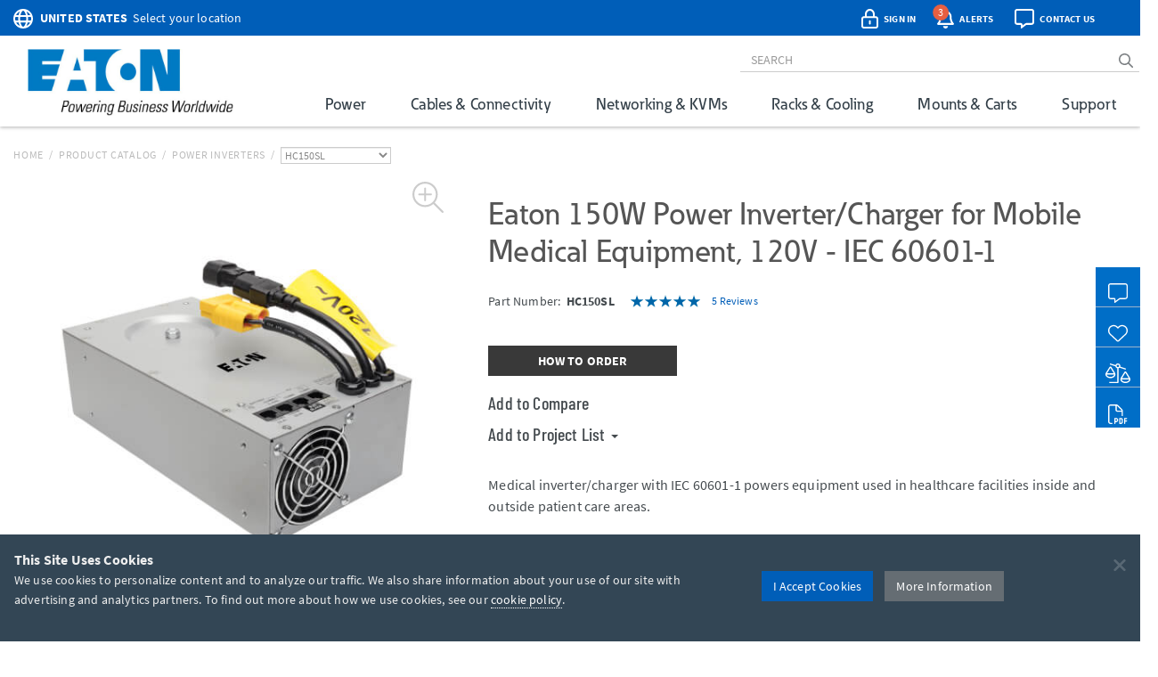

--- FILE ---
content_type: text/html; charset=utf-8
request_url: https://www.google.com/recaptcha/api2/anchor?ar=1&k=6Lc9heciAAAAAETYWKt1PHatnWPkuGmUuPu_4xw8&co=aHR0cHM6Ly90cmlwcGxpdGUuZWF0b24uY29tOjQ0Mw..&hl=en&v=PoyoqOPhxBO7pBk68S4YbpHZ&size=invisible&badge=bottomleft&anchor-ms=20000&execute-ms=30000&cb=rqx39awdiwmn
body_size: 48597
content:
<!DOCTYPE HTML><html dir="ltr" lang="en"><head><meta http-equiv="Content-Type" content="text/html; charset=UTF-8">
<meta http-equiv="X-UA-Compatible" content="IE=edge">
<title>reCAPTCHA</title>
<style type="text/css">
/* cyrillic-ext */
@font-face {
  font-family: 'Roboto';
  font-style: normal;
  font-weight: 400;
  font-stretch: 100%;
  src: url(//fonts.gstatic.com/s/roboto/v48/KFO7CnqEu92Fr1ME7kSn66aGLdTylUAMa3GUBHMdazTgWw.woff2) format('woff2');
  unicode-range: U+0460-052F, U+1C80-1C8A, U+20B4, U+2DE0-2DFF, U+A640-A69F, U+FE2E-FE2F;
}
/* cyrillic */
@font-face {
  font-family: 'Roboto';
  font-style: normal;
  font-weight: 400;
  font-stretch: 100%;
  src: url(//fonts.gstatic.com/s/roboto/v48/KFO7CnqEu92Fr1ME7kSn66aGLdTylUAMa3iUBHMdazTgWw.woff2) format('woff2');
  unicode-range: U+0301, U+0400-045F, U+0490-0491, U+04B0-04B1, U+2116;
}
/* greek-ext */
@font-face {
  font-family: 'Roboto';
  font-style: normal;
  font-weight: 400;
  font-stretch: 100%;
  src: url(//fonts.gstatic.com/s/roboto/v48/KFO7CnqEu92Fr1ME7kSn66aGLdTylUAMa3CUBHMdazTgWw.woff2) format('woff2');
  unicode-range: U+1F00-1FFF;
}
/* greek */
@font-face {
  font-family: 'Roboto';
  font-style: normal;
  font-weight: 400;
  font-stretch: 100%;
  src: url(//fonts.gstatic.com/s/roboto/v48/KFO7CnqEu92Fr1ME7kSn66aGLdTylUAMa3-UBHMdazTgWw.woff2) format('woff2');
  unicode-range: U+0370-0377, U+037A-037F, U+0384-038A, U+038C, U+038E-03A1, U+03A3-03FF;
}
/* math */
@font-face {
  font-family: 'Roboto';
  font-style: normal;
  font-weight: 400;
  font-stretch: 100%;
  src: url(//fonts.gstatic.com/s/roboto/v48/KFO7CnqEu92Fr1ME7kSn66aGLdTylUAMawCUBHMdazTgWw.woff2) format('woff2');
  unicode-range: U+0302-0303, U+0305, U+0307-0308, U+0310, U+0312, U+0315, U+031A, U+0326-0327, U+032C, U+032F-0330, U+0332-0333, U+0338, U+033A, U+0346, U+034D, U+0391-03A1, U+03A3-03A9, U+03B1-03C9, U+03D1, U+03D5-03D6, U+03F0-03F1, U+03F4-03F5, U+2016-2017, U+2034-2038, U+203C, U+2040, U+2043, U+2047, U+2050, U+2057, U+205F, U+2070-2071, U+2074-208E, U+2090-209C, U+20D0-20DC, U+20E1, U+20E5-20EF, U+2100-2112, U+2114-2115, U+2117-2121, U+2123-214F, U+2190, U+2192, U+2194-21AE, U+21B0-21E5, U+21F1-21F2, U+21F4-2211, U+2213-2214, U+2216-22FF, U+2308-230B, U+2310, U+2319, U+231C-2321, U+2336-237A, U+237C, U+2395, U+239B-23B7, U+23D0, U+23DC-23E1, U+2474-2475, U+25AF, U+25B3, U+25B7, U+25BD, U+25C1, U+25CA, U+25CC, U+25FB, U+266D-266F, U+27C0-27FF, U+2900-2AFF, U+2B0E-2B11, U+2B30-2B4C, U+2BFE, U+3030, U+FF5B, U+FF5D, U+1D400-1D7FF, U+1EE00-1EEFF;
}
/* symbols */
@font-face {
  font-family: 'Roboto';
  font-style: normal;
  font-weight: 400;
  font-stretch: 100%;
  src: url(//fonts.gstatic.com/s/roboto/v48/KFO7CnqEu92Fr1ME7kSn66aGLdTylUAMaxKUBHMdazTgWw.woff2) format('woff2');
  unicode-range: U+0001-000C, U+000E-001F, U+007F-009F, U+20DD-20E0, U+20E2-20E4, U+2150-218F, U+2190, U+2192, U+2194-2199, U+21AF, U+21E6-21F0, U+21F3, U+2218-2219, U+2299, U+22C4-22C6, U+2300-243F, U+2440-244A, U+2460-24FF, U+25A0-27BF, U+2800-28FF, U+2921-2922, U+2981, U+29BF, U+29EB, U+2B00-2BFF, U+4DC0-4DFF, U+FFF9-FFFB, U+10140-1018E, U+10190-1019C, U+101A0, U+101D0-101FD, U+102E0-102FB, U+10E60-10E7E, U+1D2C0-1D2D3, U+1D2E0-1D37F, U+1F000-1F0FF, U+1F100-1F1AD, U+1F1E6-1F1FF, U+1F30D-1F30F, U+1F315, U+1F31C, U+1F31E, U+1F320-1F32C, U+1F336, U+1F378, U+1F37D, U+1F382, U+1F393-1F39F, U+1F3A7-1F3A8, U+1F3AC-1F3AF, U+1F3C2, U+1F3C4-1F3C6, U+1F3CA-1F3CE, U+1F3D4-1F3E0, U+1F3ED, U+1F3F1-1F3F3, U+1F3F5-1F3F7, U+1F408, U+1F415, U+1F41F, U+1F426, U+1F43F, U+1F441-1F442, U+1F444, U+1F446-1F449, U+1F44C-1F44E, U+1F453, U+1F46A, U+1F47D, U+1F4A3, U+1F4B0, U+1F4B3, U+1F4B9, U+1F4BB, U+1F4BF, U+1F4C8-1F4CB, U+1F4D6, U+1F4DA, U+1F4DF, U+1F4E3-1F4E6, U+1F4EA-1F4ED, U+1F4F7, U+1F4F9-1F4FB, U+1F4FD-1F4FE, U+1F503, U+1F507-1F50B, U+1F50D, U+1F512-1F513, U+1F53E-1F54A, U+1F54F-1F5FA, U+1F610, U+1F650-1F67F, U+1F687, U+1F68D, U+1F691, U+1F694, U+1F698, U+1F6AD, U+1F6B2, U+1F6B9-1F6BA, U+1F6BC, U+1F6C6-1F6CF, U+1F6D3-1F6D7, U+1F6E0-1F6EA, U+1F6F0-1F6F3, U+1F6F7-1F6FC, U+1F700-1F7FF, U+1F800-1F80B, U+1F810-1F847, U+1F850-1F859, U+1F860-1F887, U+1F890-1F8AD, U+1F8B0-1F8BB, U+1F8C0-1F8C1, U+1F900-1F90B, U+1F93B, U+1F946, U+1F984, U+1F996, U+1F9E9, U+1FA00-1FA6F, U+1FA70-1FA7C, U+1FA80-1FA89, U+1FA8F-1FAC6, U+1FACE-1FADC, U+1FADF-1FAE9, U+1FAF0-1FAF8, U+1FB00-1FBFF;
}
/* vietnamese */
@font-face {
  font-family: 'Roboto';
  font-style: normal;
  font-weight: 400;
  font-stretch: 100%;
  src: url(//fonts.gstatic.com/s/roboto/v48/KFO7CnqEu92Fr1ME7kSn66aGLdTylUAMa3OUBHMdazTgWw.woff2) format('woff2');
  unicode-range: U+0102-0103, U+0110-0111, U+0128-0129, U+0168-0169, U+01A0-01A1, U+01AF-01B0, U+0300-0301, U+0303-0304, U+0308-0309, U+0323, U+0329, U+1EA0-1EF9, U+20AB;
}
/* latin-ext */
@font-face {
  font-family: 'Roboto';
  font-style: normal;
  font-weight: 400;
  font-stretch: 100%;
  src: url(//fonts.gstatic.com/s/roboto/v48/KFO7CnqEu92Fr1ME7kSn66aGLdTylUAMa3KUBHMdazTgWw.woff2) format('woff2');
  unicode-range: U+0100-02BA, U+02BD-02C5, U+02C7-02CC, U+02CE-02D7, U+02DD-02FF, U+0304, U+0308, U+0329, U+1D00-1DBF, U+1E00-1E9F, U+1EF2-1EFF, U+2020, U+20A0-20AB, U+20AD-20C0, U+2113, U+2C60-2C7F, U+A720-A7FF;
}
/* latin */
@font-face {
  font-family: 'Roboto';
  font-style: normal;
  font-weight: 400;
  font-stretch: 100%;
  src: url(//fonts.gstatic.com/s/roboto/v48/KFO7CnqEu92Fr1ME7kSn66aGLdTylUAMa3yUBHMdazQ.woff2) format('woff2');
  unicode-range: U+0000-00FF, U+0131, U+0152-0153, U+02BB-02BC, U+02C6, U+02DA, U+02DC, U+0304, U+0308, U+0329, U+2000-206F, U+20AC, U+2122, U+2191, U+2193, U+2212, U+2215, U+FEFF, U+FFFD;
}
/* cyrillic-ext */
@font-face {
  font-family: 'Roboto';
  font-style: normal;
  font-weight: 500;
  font-stretch: 100%;
  src: url(//fonts.gstatic.com/s/roboto/v48/KFO7CnqEu92Fr1ME7kSn66aGLdTylUAMa3GUBHMdazTgWw.woff2) format('woff2');
  unicode-range: U+0460-052F, U+1C80-1C8A, U+20B4, U+2DE0-2DFF, U+A640-A69F, U+FE2E-FE2F;
}
/* cyrillic */
@font-face {
  font-family: 'Roboto';
  font-style: normal;
  font-weight: 500;
  font-stretch: 100%;
  src: url(//fonts.gstatic.com/s/roboto/v48/KFO7CnqEu92Fr1ME7kSn66aGLdTylUAMa3iUBHMdazTgWw.woff2) format('woff2');
  unicode-range: U+0301, U+0400-045F, U+0490-0491, U+04B0-04B1, U+2116;
}
/* greek-ext */
@font-face {
  font-family: 'Roboto';
  font-style: normal;
  font-weight: 500;
  font-stretch: 100%;
  src: url(//fonts.gstatic.com/s/roboto/v48/KFO7CnqEu92Fr1ME7kSn66aGLdTylUAMa3CUBHMdazTgWw.woff2) format('woff2');
  unicode-range: U+1F00-1FFF;
}
/* greek */
@font-face {
  font-family: 'Roboto';
  font-style: normal;
  font-weight: 500;
  font-stretch: 100%;
  src: url(//fonts.gstatic.com/s/roboto/v48/KFO7CnqEu92Fr1ME7kSn66aGLdTylUAMa3-UBHMdazTgWw.woff2) format('woff2');
  unicode-range: U+0370-0377, U+037A-037F, U+0384-038A, U+038C, U+038E-03A1, U+03A3-03FF;
}
/* math */
@font-face {
  font-family: 'Roboto';
  font-style: normal;
  font-weight: 500;
  font-stretch: 100%;
  src: url(//fonts.gstatic.com/s/roboto/v48/KFO7CnqEu92Fr1ME7kSn66aGLdTylUAMawCUBHMdazTgWw.woff2) format('woff2');
  unicode-range: U+0302-0303, U+0305, U+0307-0308, U+0310, U+0312, U+0315, U+031A, U+0326-0327, U+032C, U+032F-0330, U+0332-0333, U+0338, U+033A, U+0346, U+034D, U+0391-03A1, U+03A3-03A9, U+03B1-03C9, U+03D1, U+03D5-03D6, U+03F0-03F1, U+03F4-03F5, U+2016-2017, U+2034-2038, U+203C, U+2040, U+2043, U+2047, U+2050, U+2057, U+205F, U+2070-2071, U+2074-208E, U+2090-209C, U+20D0-20DC, U+20E1, U+20E5-20EF, U+2100-2112, U+2114-2115, U+2117-2121, U+2123-214F, U+2190, U+2192, U+2194-21AE, U+21B0-21E5, U+21F1-21F2, U+21F4-2211, U+2213-2214, U+2216-22FF, U+2308-230B, U+2310, U+2319, U+231C-2321, U+2336-237A, U+237C, U+2395, U+239B-23B7, U+23D0, U+23DC-23E1, U+2474-2475, U+25AF, U+25B3, U+25B7, U+25BD, U+25C1, U+25CA, U+25CC, U+25FB, U+266D-266F, U+27C0-27FF, U+2900-2AFF, U+2B0E-2B11, U+2B30-2B4C, U+2BFE, U+3030, U+FF5B, U+FF5D, U+1D400-1D7FF, U+1EE00-1EEFF;
}
/* symbols */
@font-face {
  font-family: 'Roboto';
  font-style: normal;
  font-weight: 500;
  font-stretch: 100%;
  src: url(//fonts.gstatic.com/s/roboto/v48/KFO7CnqEu92Fr1ME7kSn66aGLdTylUAMaxKUBHMdazTgWw.woff2) format('woff2');
  unicode-range: U+0001-000C, U+000E-001F, U+007F-009F, U+20DD-20E0, U+20E2-20E4, U+2150-218F, U+2190, U+2192, U+2194-2199, U+21AF, U+21E6-21F0, U+21F3, U+2218-2219, U+2299, U+22C4-22C6, U+2300-243F, U+2440-244A, U+2460-24FF, U+25A0-27BF, U+2800-28FF, U+2921-2922, U+2981, U+29BF, U+29EB, U+2B00-2BFF, U+4DC0-4DFF, U+FFF9-FFFB, U+10140-1018E, U+10190-1019C, U+101A0, U+101D0-101FD, U+102E0-102FB, U+10E60-10E7E, U+1D2C0-1D2D3, U+1D2E0-1D37F, U+1F000-1F0FF, U+1F100-1F1AD, U+1F1E6-1F1FF, U+1F30D-1F30F, U+1F315, U+1F31C, U+1F31E, U+1F320-1F32C, U+1F336, U+1F378, U+1F37D, U+1F382, U+1F393-1F39F, U+1F3A7-1F3A8, U+1F3AC-1F3AF, U+1F3C2, U+1F3C4-1F3C6, U+1F3CA-1F3CE, U+1F3D4-1F3E0, U+1F3ED, U+1F3F1-1F3F3, U+1F3F5-1F3F7, U+1F408, U+1F415, U+1F41F, U+1F426, U+1F43F, U+1F441-1F442, U+1F444, U+1F446-1F449, U+1F44C-1F44E, U+1F453, U+1F46A, U+1F47D, U+1F4A3, U+1F4B0, U+1F4B3, U+1F4B9, U+1F4BB, U+1F4BF, U+1F4C8-1F4CB, U+1F4D6, U+1F4DA, U+1F4DF, U+1F4E3-1F4E6, U+1F4EA-1F4ED, U+1F4F7, U+1F4F9-1F4FB, U+1F4FD-1F4FE, U+1F503, U+1F507-1F50B, U+1F50D, U+1F512-1F513, U+1F53E-1F54A, U+1F54F-1F5FA, U+1F610, U+1F650-1F67F, U+1F687, U+1F68D, U+1F691, U+1F694, U+1F698, U+1F6AD, U+1F6B2, U+1F6B9-1F6BA, U+1F6BC, U+1F6C6-1F6CF, U+1F6D3-1F6D7, U+1F6E0-1F6EA, U+1F6F0-1F6F3, U+1F6F7-1F6FC, U+1F700-1F7FF, U+1F800-1F80B, U+1F810-1F847, U+1F850-1F859, U+1F860-1F887, U+1F890-1F8AD, U+1F8B0-1F8BB, U+1F8C0-1F8C1, U+1F900-1F90B, U+1F93B, U+1F946, U+1F984, U+1F996, U+1F9E9, U+1FA00-1FA6F, U+1FA70-1FA7C, U+1FA80-1FA89, U+1FA8F-1FAC6, U+1FACE-1FADC, U+1FADF-1FAE9, U+1FAF0-1FAF8, U+1FB00-1FBFF;
}
/* vietnamese */
@font-face {
  font-family: 'Roboto';
  font-style: normal;
  font-weight: 500;
  font-stretch: 100%;
  src: url(//fonts.gstatic.com/s/roboto/v48/KFO7CnqEu92Fr1ME7kSn66aGLdTylUAMa3OUBHMdazTgWw.woff2) format('woff2');
  unicode-range: U+0102-0103, U+0110-0111, U+0128-0129, U+0168-0169, U+01A0-01A1, U+01AF-01B0, U+0300-0301, U+0303-0304, U+0308-0309, U+0323, U+0329, U+1EA0-1EF9, U+20AB;
}
/* latin-ext */
@font-face {
  font-family: 'Roboto';
  font-style: normal;
  font-weight: 500;
  font-stretch: 100%;
  src: url(//fonts.gstatic.com/s/roboto/v48/KFO7CnqEu92Fr1ME7kSn66aGLdTylUAMa3KUBHMdazTgWw.woff2) format('woff2');
  unicode-range: U+0100-02BA, U+02BD-02C5, U+02C7-02CC, U+02CE-02D7, U+02DD-02FF, U+0304, U+0308, U+0329, U+1D00-1DBF, U+1E00-1E9F, U+1EF2-1EFF, U+2020, U+20A0-20AB, U+20AD-20C0, U+2113, U+2C60-2C7F, U+A720-A7FF;
}
/* latin */
@font-face {
  font-family: 'Roboto';
  font-style: normal;
  font-weight: 500;
  font-stretch: 100%;
  src: url(//fonts.gstatic.com/s/roboto/v48/KFO7CnqEu92Fr1ME7kSn66aGLdTylUAMa3yUBHMdazQ.woff2) format('woff2');
  unicode-range: U+0000-00FF, U+0131, U+0152-0153, U+02BB-02BC, U+02C6, U+02DA, U+02DC, U+0304, U+0308, U+0329, U+2000-206F, U+20AC, U+2122, U+2191, U+2193, U+2212, U+2215, U+FEFF, U+FFFD;
}
/* cyrillic-ext */
@font-face {
  font-family: 'Roboto';
  font-style: normal;
  font-weight: 900;
  font-stretch: 100%;
  src: url(//fonts.gstatic.com/s/roboto/v48/KFO7CnqEu92Fr1ME7kSn66aGLdTylUAMa3GUBHMdazTgWw.woff2) format('woff2');
  unicode-range: U+0460-052F, U+1C80-1C8A, U+20B4, U+2DE0-2DFF, U+A640-A69F, U+FE2E-FE2F;
}
/* cyrillic */
@font-face {
  font-family: 'Roboto';
  font-style: normal;
  font-weight: 900;
  font-stretch: 100%;
  src: url(//fonts.gstatic.com/s/roboto/v48/KFO7CnqEu92Fr1ME7kSn66aGLdTylUAMa3iUBHMdazTgWw.woff2) format('woff2');
  unicode-range: U+0301, U+0400-045F, U+0490-0491, U+04B0-04B1, U+2116;
}
/* greek-ext */
@font-face {
  font-family: 'Roboto';
  font-style: normal;
  font-weight: 900;
  font-stretch: 100%;
  src: url(//fonts.gstatic.com/s/roboto/v48/KFO7CnqEu92Fr1ME7kSn66aGLdTylUAMa3CUBHMdazTgWw.woff2) format('woff2');
  unicode-range: U+1F00-1FFF;
}
/* greek */
@font-face {
  font-family: 'Roboto';
  font-style: normal;
  font-weight: 900;
  font-stretch: 100%;
  src: url(//fonts.gstatic.com/s/roboto/v48/KFO7CnqEu92Fr1ME7kSn66aGLdTylUAMa3-UBHMdazTgWw.woff2) format('woff2');
  unicode-range: U+0370-0377, U+037A-037F, U+0384-038A, U+038C, U+038E-03A1, U+03A3-03FF;
}
/* math */
@font-face {
  font-family: 'Roboto';
  font-style: normal;
  font-weight: 900;
  font-stretch: 100%;
  src: url(//fonts.gstatic.com/s/roboto/v48/KFO7CnqEu92Fr1ME7kSn66aGLdTylUAMawCUBHMdazTgWw.woff2) format('woff2');
  unicode-range: U+0302-0303, U+0305, U+0307-0308, U+0310, U+0312, U+0315, U+031A, U+0326-0327, U+032C, U+032F-0330, U+0332-0333, U+0338, U+033A, U+0346, U+034D, U+0391-03A1, U+03A3-03A9, U+03B1-03C9, U+03D1, U+03D5-03D6, U+03F0-03F1, U+03F4-03F5, U+2016-2017, U+2034-2038, U+203C, U+2040, U+2043, U+2047, U+2050, U+2057, U+205F, U+2070-2071, U+2074-208E, U+2090-209C, U+20D0-20DC, U+20E1, U+20E5-20EF, U+2100-2112, U+2114-2115, U+2117-2121, U+2123-214F, U+2190, U+2192, U+2194-21AE, U+21B0-21E5, U+21F1-21F2, U+21F4-2211, U+2213-2214, U+2216-22FF, U+2308-230B, U+2310, U+2319, U+231C-2321, U+2336-237A, U+237C, U+2395, U+239B-23B7, U+23D0, U+23DC-23E1, U+2474-2475, U+25AF, U+25B3, U+25B7, U+25BD, U+25C1, U+25CA, U+25CC, U+25FB, U+266D-266F, U+27C0-27FF, U+2900-2AFF, U+2B0E-2B11, U+2B30-2B4C, U+2BFE, U+3030, U+FF5B, U+FF5D, U+1D400-1D7FF, U+1EE00-1EEFF;
}
/* symbols */
@font-face {
  font-family: 'Roboto';
  font-style: normal;
  font-weight: 900;
  font-stretch: 100%;
  src: url(//fonts.gstatic.com/s/roboto/v48/KFO7CnqEu92Fr1ME7kSn66aGLdTylUAMaxKUBHMdazTgWw.woff2) format('woff2');
  unicode-range: U+0001-000C, U+000E-001F, U+007F-009F, U+20DD-20E0, U+20E2-20E4, U+2150-218F, U+2190, U+2192, U+2194-2199, U+21AF, U+21E6-21F0, U+21F3, U+2218-2219, U+2299, U+22C4-22C6, U+2300-243F, U+2440-244A, U+2460-24FF, U+25A0-27BF, U+2800-28FF, U+2921-2922, U+2981, U+29BF, U+29EB, U+2B00-2BFF, U+4DC0-4DFF, U+FFF9-FFFB, U+10140-1018E, U+10190-1019C, U+101A0, U+101D0-101FD, U+102E0-102FB, U+10E60-10E7E, U+1D2C0-1D2D3, U+1D2E0-1D37F, U+1F000-1F0FF, U+1F100-1F1AD, U+1F1E6-1F1FF, U+1F30D-1F30F, U+1F315, U+1F31C, U+1F31E, U+1F320-1F32C, U+1F336, U+1F378, U+1F37D, U+1F382, U+1F393-1F39F, U+1F3A7-1F3A8, U+1F3AC-1F3AF, U+1F3C2, U+1F3C4-1F3C6, U+1F3CA-1F3CE, U+1F3D4-1F3E0, U+1F3ED, U+1F3F1-1F3F3, U+1F3F5-1F3F7, U+1F408, U+1F415, U+1F41F, U+1F426, U+1F43F, U+1F441-1F442, U+1F444, U+1F446-1F449, U+1F44C-1F44E, U+1F453, U+1F46A, U+1F47D, U+1F4A3, U+1F4B0, U+1F4B3, U+1F4B9, U+1F4BB, U+1F4BF, U+1F4C8-1F4CB, U+1F4D6, U+1F4DA, U+1F4DF, U+1F4E3-1F4E6, U+1F4EA-1F4ED, U+1F4F7, U+1F4F9-1F4FB, U+1F4FD-1F4FE, U+1F503, U+1F507-1F50B, U+1F50D, U+1F512-1F513, U+1F53E-1F54A, U+1F54F-1F5FA, U+1F610, U+1F650-1F67F, U+1F687, U+1F68D, U+1F691, U+1F694, U+1F698, U+1F6AD, U+1F6B2, U+1F6B9-1F6BA, U+1F6BC, U+1F6C6-1F6CF, U+1F6D3-1F6D7, U+1F6E0-1F6EA, U+1F6F0-1F6F3, U+1F6F7-1F6FC, U+1F700-1F7FF, U+1F800-1F80B, U+1F810-1F847, U+1F850-1F859, U+1F860-1F887, U+1F890-1F8AD, U+1F8B0-1F8BB, U+1F8C0-1F8C1, U+1F900-1F90B, U+1F93B, U+1F946, U+1F984, U+1F996, U+1F9E9, U+1FA00-1FA6F, U+1FA70-1FA7C, U+1FA80-1FA89, U+1FA8F-1FAC6, U+1FACE-1FADC, U+1FADF-1FAE9, U+1FAF0-1FAF8, U+1FB00-1FBFF;
}
/* vietnamese */
@font-face {
  font-family: 'Roboto';
  font-style: normal;
  font-weight: 900;
  font-stretch: 100%;
  src: url(//fonts.gstatic.com/s/roboto/v48/KFO7CnqEu92Fr1ME7kSn66aGLdTylUAMa3OUBHMdazTgWw.woff2) format('woff2');
  unicode-range: U+0102-0103, U+0110-0111, U+0128-0129, U+0168-0169, U+01A0-01A1, U+01AF-01B0, U+0300-0301, U+0303-0304, U+0308-0309, U+0323, U+0329, U+1EA0-1EF9, U+20AB;
}
/* latin-ext */
@font-face {
  font-family: 'Roboto';
  font-style: normal;
  font-weight: 900;
  font-stretch: 100%;
  src: url(//fonts.gstatic.com/s/roboto/v48/KFO7CnqEu92Fr1ME7kSn66aGLdTylUAMa3KUBHMdazTgWw.woff2) format('woff2');
  unicode-range: U+0100-02BA, U+02BD-02C5, U+02C7-02CC, U+02CE-02D7, U+02DD-02FF, U+0304, U+0308, U+0329, U+1D00-1DBF, U+1E00-1E9F, U+1EF2-1EFF, U+2020, U+20A0-20AB, U+20AD-20C0, U+2113, U+2C60-2C7F, U+A720-A7FF;
}
/* latin */
@font-face {
  font-family: 'Roboto';
  font-style: normal;
  font-weight: 900;
  font-stretch: 100%;
  src: url(//fonts.gstatic.com/s/roboto/v48/KFO7CnqEu92Fr1ME7kSn66aGLdTylUAMa3yUBHMdazQ.woff2) format('woff2');
  unicode-range: U+0000-00FF, U+0131, U+0152-0153, U+02BB-02BC, U+02C6, U+02DA, U+02DC, U+0304, U+0308, U+0329, U+2000-206F, U+20AC, U+2122, U+2191, U+2193, U+2212, U+2215, U+FEFF, U+FFFD;
}

</style>
<link rel="stylesheet" type="text/css" href="https://www.gstatic.com/recaptcha/releases/PoyoqOPhxBO7pBk68S4YbpHZ/styles__ltr.css">
<script nonce="hcOOE42cF103u-3Su5vEWQ" type="text/javascript">window['__recaptcha_api'] = 'https://www.google.com/recaptcha/api2/';</script>
<script type="text/javascript" src="https://www.gstatic.com/recaptcha/releases/PoyoqOPhxBO7pBk68S4YbpHZ/recaptcha__en.js" nonce="hcOOE42cF103u-3Su5vEWQ">
      
    </script></head>
<body><div id="rc-anchor-alert" class="rc-anchor-alert"></div>
<input type="hidden" id="recaptcha-token" value="[base64]">
<script type="text/javascript" nonce="hcOOE42cF103u-3Su5vEWQ">
      recaptcha.anchor.Main.init("[\x22ainput\x22,[\x22bgdata\x22,\x22\x22,\[base64]/[base64]/bmV3IFpbdF0obVswXSk6Sz09Mj9uZXcgWlt0XShtWzBdLG1bMV0pOks9PTM/bmV3IFpbdF0obVswXSxtWzFdLG1bMl0pOks9PTQ/[base64]/[base64]/[base64]/[base64]/[base64]/[base64]/[base64]/[base64]/[base64]/[base64]/[base64]/[base64]/[base64]/[base64]\\u003d\\u003d\x22,\[base64]\\u003d\x22,\x22wr82dcK5XQ/Cl0LCnsOxwqJgS8KZBEfCohPDmsOfw43DhMKdUwbCs8KRGyjCim4HY8OOwrPDrcKAw5QQN2pFdEPClMKCw7g2U8OXB13DkMKPcEzCjcOnw6FoeMK9A8KiQMKQPsKfwplBwpDCtDMvwrtPw7/[base64]/DqmLDi8OjwpUuUMKtVMKQw5F6F8KPG8O9w6/CiXnCkcO9w5M7fMOlezcuKsOVw53Cp8Ovw7TCp0NYw4dlwo3Cj10qKDxEw5nCgizDoWsNZDE+KhlZw7jDjRZFDxJafcKmw7gsw6/Cm8OKTcOqwoVYNMKDAMKQfFJgw7HDry3DpMK/wpbCuk3Dvl/DlTALaAQ9ewARV8KuwrZYwoFGIwclw6TCrQZrw63CiUVpwpAPKEjClUYGw4fCl8Kqw4JCD3fCrWXDs8KNKMKDwrDDjFAFIMK2wofDrMK1I0wfwo3CoMOdZ8OVwo7Dmg7DkF0YfMK4wrXDmMO/YMKWwrx/w4UcMV/CtsKkMBx8KhbCnUTDnsKqw5TCmcOtw4DCmcOwZMK4woHDphTDpjTDm2IQwoDDscKtfcKrEcKeIEMdwrMJwoA6eATDuAl4w7XCmjfCl01mwobDjTjDnUZUw5jDsmUOw74Bw67DrDLCiCQ/w6TConpjNVptcX7DiCErKcO0TFXCrMOKW8OcwrpUDcK9woLCnsOAw6TCvAXCnngCBiIaDWc/w6jDgRFbWCrCu2hUwovCgsOiw6ZlE8O/wpnDilYxDsKCHi3CnHPCm149wpLCoMK+PRh9w5nDhwPCvsONM8Kiw7AJwrU/[base64]/[base64]/CgsK5bMORw73CscKoCsKcT8OvCw/DvMKxTCnDmsKvCcKHd2vCtMOKTMODw5ZeZsKNw6DCokJ0wrcfRQ8dwoLDjGbDkcOhwp3DrcKONy9bw77DmsOnwo3Cp13CmDxbwpNdD8OhSsO4wpXClcOVwqrDjAbCn8KkIcOjPMKUwqLChFUab0IoAcKIcMK2IsKhwqHCm8Oyw7Edw7xEw63ClwUjwq/ClmPDpXbCmGbCklI4w5nDvsKgYsKBwrlNNDwtwrXDksOaIlPChF5ywowHw4pkM8KHJk8vSsKHO0HDiF5Zw60OwqvDiMOvccKXFsO2wqtRw5vDtcK9bcKCXMKrQcKJOkYCwrLCkcKbDS/[base64]/[base64]/DhlQTGEhaWyvCqGbDnTY0woAQG1rCuhXDhWJ3K8OKw4fCs1fDhcOeS3xow7VHVkV8w4rDvsOMw5lywrMpw7NlwqDDmyg/XXjCt2EKRMK4H8K3wp/DoSbCnSzDuTcFVsKOwoFbDCHCusOLwp/[base64]/[base64]/MMODwrMhw75Tw49Ewo5QwqnDt8Orw73DjFxaacKLJMOlw6FLwpHDosKcwokGHglbw7vDumxrBxjCoD8BVMKsw7UnwrfCqRxvwr3DiHDDl8O0wrbCu8ORw5/CnMKdwogObMO5IT3CisKXGMK5V8KpwpAsw77DllEgwojDhS94w7fDinYgJA7DknnCm8KMwqzDm8Oyw71OHgVTw7TDpsKXZsKNw5Rqwr/Ct8Kpw5PCqsKycsOaw4PCkX8Pw7wqdRM3w4gWe8OtAiB9w6NowqvCsD9iw5/DmMKmRB8CSVjDsy/CpMO7w6/CvcKVwr9zO0Brwp7Dnn3CksOWeGV5w5/[base64]/DjmHCrMK3w59uwog8w5B8SB/[base64]/DmwcswqLCs8O3w7t5RsOUUMOuwpA6wpbCjjrDhsOXw73CoMKNwp8FbcOGw7oDVsO4wq/DhcOOwrhJbMKbwoNKwrzCrzHCgsOCwpwQM8O7S3hLw4TCmMOkAsOkUEE3IcOLw7RPV8KGVsKzw68EETQ3ScObFMOKwpZfFMKqXMOHw64Lw4PDnh7Cq8Ogw4rCpyPDhcO/[base64]/Clz4CasOOw4k9wo8xwpNTw7FBw60SwrPDv8O0b3jDlEh5RT3CrGzCnBwWQQ8swrYFw67DvMObwposecKuFENwesOmEsKvSMKGwq5iw5N5fMOCHX1BwrPCr8OrwqfDpDhKU07ChTxefsKnb1PCkEXDmW/CvMO2VcOtw5/Cn8O7csOlTWjCo8Okwphhw4I4YsOLwoXDlR3CncKldhN9wqgHwr7DjhvCqy3CvjAEwrt3OR/CusK9wrvDssKLfsOzwqfCszfDlzJofAXCvyUXZV9nwrrCn8OHdsKpw7gYw67CgV/[base64]/Do8K/XHhjBMK7wp56w4TCgGZyc2bDsH00SsO4w53DucOYw5wSScKQJcOaWMKZw6TCq1tlB8Onw6PCqHfDnMOXQAgiwo3DmQ0IJ8OyJ2LCosK8w4YjwotLwoPDjj5Ow6DDncOyw7vDuXBdwpHDiMO9O2ZHw5vDp8K/eMKhwqQNVmV/w6AMwr/DrEkHwpXCpnBYZh7DszLCmwPDqcKUCsOYwq8vMwjCiAfDrxnCoTfDn3cAwoxwwqZxw7/Cjw3DuSLCkMOcOSnCrmnDjMOrA8KKBiByO0PDnyYKwrfClsKCw4jCqMOZwqvDrTnComzDoVTDlB/DrsKDWMKQwrpwwrJBXX1ywqLComFcw6oOOF9ow6pCX8KDJAvCpUtRwqM2OMKCKMKvwrIcw4zDusOeVMOfA8O6I1Uaw7/DlsKDbUdsXcKewqI6woLCuHDDmn/[base64]/CncOtw7vDoFhwJMOtSiXCgXhrw5HDh8KSRUTCuHZfwpDDjx7CtAcKOlfCiU41Mw0cEcOQw6TDn3PDt8KJX0Ikwrphw57Cm0sOAsKtJh/DpgUXw6rClnk6QMOEw7HCuCAJWmzCscOMCT9UWUPCuzlywq9+wo8HOEQew6goIsOdL8KQNzc8DVtUw6zDjcKqSnPDmyYfFCXCo2R5WsKjE8OEw6tqRHlFw44Nw4rDnTzCt8Khwo96bELDncKCUGvCjAMlw5BTEz5xNSVbwovDjsOhw7rDgMK+w5LDhx/CuFZSB8OQwoF0D8K/DUbDr19SwpPDqMKCwoTDhMOsw7HDjirDiR7DucOdwqsUwqzCgsOFf2RVdsKfw4HDlnnDnDbCjz7Dr8K3IDBTJkVEaElKw7Atwpxbw6PCp8KowoxPw77DkEDCo1XDmBoZLcK8MCRxAsOTN8Kjw5PCpcKBf0QBw7/Do8Kqw49cw6nDpMO5VFzDp8OYdxvDpTo5wqcQGcKre3JTw5oFwpYDwoDDignCgwdWw4rDucK/w75vBcOOwpvDiMKwwoDDlWHDtSlZWz/CpcOGRhdowrRawpREw4LDqRV/NsK8YEEyVnfCjcKNwoHDkmp/wpAxNXsiGB87w5VPDjE4w7V1w48Xdy98wrXDmsKkw7fChsKEw5VxPcOGwp7CscKRHgHCrXLCpsOWHcOhIcOQw4XDi8KgBjdSdBXCt3w/NMOKJ8KBdU5/[base64]/HWgsw6/DtsK3wrPCjMKIw6syQMK9VsORw4JJwoPDmVrCjsKcw4PCi2PDrk5gCgfDr8K3w5sNw5LDi1XCjcOUYsOXFMK+w6DDjsOiw5Bzwq3CsizChcK+w77ClzPCosOGLsKzDsOOckjDsMKBaMKqJ2JMw7FTw7XDhFjDqsOZw7JrwoEJXHt/w6HDu8OTw7LDkcO5wq/Dj8KEw7EZwrdKPcOSTcOFw6jCq8Kcw7vDi8Kqw5Mxw6TDpQdeYisJe8Oow6Q7w7HDr3rDkjXCuMOawoDDlwfCosOYwpVQw5zDgW/DpGEsw7FdOMKLd8KYY2PDssK9wp0SA8OWYhsIMcKowro1wojCjFbDt8K/[base64]/U8OFZSg/eCbDkErCscO2S1dlw4TCv3xUwrQ7CxfDhX9iwp/[base64]/CoMKdMAHClB7CpcO2fjfDtRfDvMKVw41XFMOFbsKJJ8KDOTrDkcKJUsK7I8ODf8KVwovCl8K9Rh1dw7/CscO9VFPCksOfRsKGI8Kuw6tBwoltLMKVw4HDoMKzZsOxLQXCpmvCgMOlwo4OwqR8w5lyw4DCtFXDrmrCmRnCszHDhsOKU8O8wo/[base64]/wpTCu8OywrrDjsOWDygMw4RUwoo1DsO6PcOvY8OOwphmN8K0AUzDvGrDvsKmwpcoXF7CghzDtMKefMOmU8O6NsOIw7lfRMKPVjEcYwPDqXjDssKMw686PljDjjRHdyBAdQtCCMK/woXDrMOEC8ORFkF3ExrCrcO1S8KsMsKawoZaQcO+w7M+HcKKwqduFi0kHk0vKEw5dMO/[base64]/DrUXDksOTw4hKZS3CosKWOcKnwqLCknsawqDCmMKtwo1vFMOBwrxnSsKNOiHClMOGIgvDgFbCnwnDkjvClMOGw7cBwpfCrXwzFhYCwq3DmgjCjUgkAk8CSMOuUMKxYVjDqMOtBTg5UzrDmEHDqcO/w4o1wozDtcKVw64Cw6cdwr/ClQ7DlsKqUR7ConzCsWU6w4zDjcOaw4dHQcKJw4HCiUNhw6bCtsKVw4Aow53Csn1oPMOUXy3DlsKXMcOww7wiw4wgH2TDqcKpIz7CjlhmwrUXZ8O1w7/DpH3CjcKtwrhLw7fDrl4ewqk+w6LDhBDDhnnCucKuw77ClBfDq8Kow5nCgsOCwoQ5wrXDqgp/QkJTwr8Sd8K6PcK2MsOUwo1DewfCnlfDniXDiMKNDGHDpcKpwqbCthMhw6LCrcOPOSjClGF5QsKPOTHDt2AtN35xEMOnJmU5dUXDlHrDmnPDvsKRw5fDqsO8a8OIbyjDt8KXehVmGMOBwotSEDvCqmJ8FcOhw5vCmMOOOMOdwoTCpyHDscOqw7dPwqvDjQ/[base64]/wpZANsOtwpfCkkEMJ8KpfgrDscOZYsOQw7gGw7ZPw5x+w6E6J8ODbx8OwqVEw6LCrsOlaEg8w5/CnHIeHsKRw6rClcO7w5JSTWHCrsKyScOkPxjDjzbDt13Ct8KAPSrDgAzCghTDpsKMwqTCvl4zIno8VQIuZcKfRMOpw4LCok/DmUUXw6jDintLMgnCggLDjsOSwrjCnHMeZMK+wrYkw61WwojDk8Kuw4wdZMOLLRo7woJTw7HCqsKkZwIHCgcbw6p3wqMHwobCpizCh8OOwolrCMKCwovCmEvDik/CqsKJQBjDlUVlABHChsKmXDRlOhbDn8OsVg86TsO9w7kVH8OFw7PCvh3Dmk86w5EiPltCw6ACcVHDhFTCmSrDi8Olw6TDhS0dYXbCpXA5w6bDh8KGeWxfR0jDokohTMKawqzCgVrChgnCocOHwpDDiGjCkkjClMOzwqLDicK6UcKhwrZ2KkhaXXPCjlXCumZ/w4bDpcOQQwk4DcOBwrPCk2vCiQRhwprDnmtdUMKTCFbCgXLCqcKdNcKHBRzDq8OaXcKcF8Kcw5jDlQA2Pg7DrGkvwqsiwp/DrcK5ZcKbPcKQKMOMw5zDtMOFw4R8w6FWw6rDtEjCuyA7QFBdwp0Zw7bChTNGDUAgSXxGwrcoKkpbDMKEwoXCqRjDjR1PN8K/[base64]/CgsKCbcO9wrLDoWdmMsKcw4nCp8KsU8ORwqXCssOEAMKFwrB0w6MlfzYDAsKLGMKyw4d+woAiwpV/QXd/H2LDgz7DuMKrwos5w4wywpnDmCVROCjCiHAqGcOqDkYudMOsIsOOwonCnsOvw5/Dl3F3e8OtwpLCssOPIyvDumUmworCpMOeM8KwfEh9w7rCpSoWeHcfw7Z/w4YYHsKHUMKcHBvCj8KKUHXCkMKILXDDm8OoCyRPRBYMZ8KvwrsNDVJRwoRnAQPCik4MGiZaY2QRewvDqsOZwqfDmcOScsOnW37CuCLCi8O/[base64]/CmMKMwrzCuMKzXsOlJ8OuwovDmMO3dFlbwpRLwqVtFXN9w7/CgBLDhQxBb8OYwp1AJFZywrPCscKfGUPDqVIZXz5GVcOtR8KPwqTCl8OUw6oEKcOTwqTDlMOcwrszKRowScKvw7hKWMKvHQLCuFzDiWkWc8Ojw6XDgFcRcmkZw7vDkUYOwoDDl3Y1S1MoBMOgczZww5DCrWPCrMKhXMKlw5PClGx2wqd9ViYvTADDocO6wpVywq/DjMOOEw5LSMKjThrCm3LCq8OWZ0BLS13CicKreC9bOGYqw5tDw5HDrxfDtsOCPsOSbmTDscOnCXTDg8OCEUc7w5PChwHDlsOpw7XCn8K3w4g6wqnDksOrd1zDhEbDj3ELw5AfwrbCpR1fw6bCvz/Cnj9Hw5fDnD5dE8OAw5TCuzfDnSBnwqcSw5HCqMK2w4dFH190JcK6GsO9C8KWwpMIw7zCtsKfw4UZEi02PcK0JCcnOVYywrPDjwzCp2RpKRtlw7/CiTwEw43CmVMdw6zDvHvDn8K1DcKGGWg5wqrCocK9wp7DqsK6w6rDpMO2w4fDvMOewofClW3DtkdTw5Zww43Dpn/DjsKKHklwRzg7w5owYUVdwpFuO8O3BD5mSXLDnsKUwr/CrsOtwodWwrUhwopjJh/[base64]/[base64]/[base64]/[base64]/Dv17CocOiQ8KuRElIw5TDhFDDijsSCUvCvirChMOiwoDDkcKAY2xJw5/[base64]/DkSQTd8KtDScNw7nCscOqRMOTNl3CvcOSIMKwwrfDssOiMm5FZHcow53Chz0QwojChMOZwo/CtcOpLQnDuHN4XFMXw6/DssK0fREnwqbCssKgWXkBQsKWLUVUw6MewokXH8Odwr5iwr/CkQHCt8OdL8ODF1khA3UrecK3w68SV8OGwo4MwooOTW4dwqbDgTVowq/Dr3fDncKfLMKGwptZQsKeG8KsW8O/wrDDkUhhwofCg8O6w5sow77CjcOVw5HCsmPCj8O9wrcaHBzDscO7IzVdCcK8w6U1wqcnHgwawooWwoxTXirDth4RJsKgMMOSTMKZwq0yw7g1wovDpUh4E2nDnH8zw4h1AQRqNcKdw4rDkywbSmrCvF/CksO3EcORwqfDv8OUTg4rLAd2Kw3DlknDqUPDiSUEw5N8w6Z2wq0ZfjcoB8KfeQFmw4BaDjLCqcO0FnTCjsO6ScKTQMOdwpHCtcKSw7gjw4VjwqA2McOKX8Khw6/DjMO4wrkkH8KdwqtIwrDCosOge8OKw6ZKwq8qEi5OCDxUwoXDsMKFDsK+w7YkwqPDisKENMKQw7bCtRDCsRHDlS8MwoEUKsOHwr3DncK8wpjDsAzDiXsDDcK2ID5iw4fDvsOvQ8ODw5xXw5FnwpbDtVXDksOZRcOwfkdowopbw4AhZVowwosiw5/CshgUw5N0W8OMwoXDnsKnwptqe8K+bgBSwocdWMOMw6jDqAzDqXgpGC98wpcTwp3DnMKjw4/DicKTw5fDkMKVWsOKwr/DsAMZPcKLVsKswrlrwpbDrcOrZFrDgcOyM0/CmsK7TsOyIS5Rw6/[base64]/[base64]/CoTYTc1fClkHCr8O8NsKIwr/[base64]/Co8KdCF/[base64]/CpRHCvnBdwoljwqLDiUYywrnDszLDuXDCrcK9Yh/DsGfDgA5hdQ/CjsKLRVYOw5HDgFfCgDfDoVV1w7PDkMOHwrPDtGJ7w7cDfsOObcOPw7XCncO0f8KYUcOVwq/DjcK/[base64]/CkcKRfcOWQcK0DcKtwrDDmhHCuSTDkXN5bFIuDcK2XSPCjA3DgWHDtMObK8KCMcOywqhPTlDDu8KmwpzDp8KEWMOvwrlJw47DhkfCvBsGNm4jwq3DrcOew4DCucKEwrAYw69uCsOJF1nCvcK8w4k1wq/CmW/Ch0Inw6zDpX1fZMKYwq/CtntWw4Q0OsKcwoxPDHEoYAlDPsKhaHEqG8O0wpASElRiw4Ffwp3DmcK8PMO0w4nCtCrDusKnS8KGwp4bdsKtw5NLwpE8VsOHesO5QG/Cvk3Dn1rCi8K2UMOSwqJAIMK0w6s9XsOgLsOweifDnsOnWz7Cjx/DnsKfRHXCmy9sw7QPwozCnsOaKALDoMOdw4J+w7/Cl1bDvyTCh8KFJBIfbsK3dsK7wpTDqMKQfsOtTjFPKD8Jw6jCjV3ChMOpwpnDrcO5ccKPPw7CmTNmwqPCncOvwozDhsKIMTDCmUMvwqvDtMKBwqN2IxrCkjd3w4lGwoXDmh5JBsOceCPDvcK4wpZdSlJVd8Ksw40Nw5HCksKIwqElwobCmhklw5UnL8Opf8KvwoxOw4/CgMKEwqzCr0B6CzXDoXh1OMOhw7XDg0F+C8OEGMOvwrjCnUQFBR3Cl8OmGmDCnxYfA8O6w4zDrcK+ZWDDo0PCo8O/[base64]/Dg8K7w6kZA8KYPcO7woZ6w7V/EsKEwrM0w5QiFU3CtSYowo9NVQPCgSkoMCzCkDbCvRUBwp9cwpTDhkdjBcOVUsKYMSHCkMORwqzCnXh3wqTDhcOKIcKsGMKAZQYSwqvDosO9EcKhw4oNwp8RwofDqBXCoEcDWH89DsOzw61MbMOFw7LCkcOew7EhSy8XwrbDtx/DlsKFTkdXAEzCpWnDlg49RE12w6TDnGR/fMKQbMKuJTPCocO5w5jDgyvDnMOqDErDhMKBw7Jew4xNZxEDCzHCrcO9BcOFaGZPIMOmw4FJwrbDmjbDh0N5wr3CpsKMOcOHDX7DgS53wpV5wrLDmcKsCHzCpXdXC8OEwqLDmsOdRMOuw4XCjXvDjxw/[base64]/[base64]/XMOlw7YaRAjDgVbDjh0AwrpXwpclDW8lDsKrGcOUMcOsUcO4ZMOqwqrCg3fCk8K7wrQecMOkLcKZwrwDMcKtaMOdwp/DkyU4wrEfTTnDssOKScKPC8Ozwr13w77CpcORPwRmW8KEL8OjWsK1LV5QMcOGw67Cpy7Cl8OHwrlxOcKHF2YlUsKVwprCsMOobMOEwoYZDcO9wpEKIUrDmmnDpcOdwpdJYMKdw645MyNawpwTJsOyP8OUw4Q/Y8OrMxEpwrPCnMKBw75Sw6TDmcKuCk/DoGjCmVpOFcK2w61wwq3DtW0vUXcwMlcPwoMdBRltOMK7F1kcNF3DjsK2CcKuwqPDkcKYw6TDoxooE8Klw4HDvSlcFcOsw7FkBnrDkw5aXmU7wqrDtMKxwrTCgkjDmSoeJMKmRQ8/wqjCvQduwrTDvkPCqHF1woPDsAwSBwrDqF5rwoXDqGrCk8K6wqx+VMKswqJvCQHDrR7DjU9DLcKYw5kaQMOoCjRSNxZWAgzCtEBvFsOSHcOVwoEMFGkmw7cSw5DCpD10UcOUV8KAbD/DoQ1tecOTw7vCuMOkGMOSw5VnwrzCvAg8AHgUO8OVO3rCmcOqw4cEP8OmwpQyDlgAw5/DpMOxwrHDv8KAC8Khw6sBasKrwoDDqRfCuMKwM8Kbw4stw77DqGIldAHCpsKaEntbHsOTXx5NAgvDpwbDrMO8w6TDqww3NjwuaBnCkMOEZcK0fWktw4opd8Olw79qV8OBO8Oow4VERXUmw5vDsMOJGTnDmMKEw4JVwpDDuMK7w7vDpn/DosOiwoZDb8KkRETCoMOEw7zDjB0gAcOJw50kwprDvQIKw5nDpMKow5PCnsKpw5wBw7jCmsODwppBIhtGJkwhcyLCqT5xMkAoWzAkwpAyw45EW8OTw5EVZzXDtMOSQsKcw7Yhw50Jw5rCrcKqOxJNNGrDiUQewpvDkAMew5vDs8O6ZsKLBz7DnsOVfW/DmVINQGrDhcK1w6lsbcOXw5sEw4NuwrFyw6fDgsKOe8KLwrYnw79uZsK0P8Kkw4bDr8KqX2RHwovCnTECKBJOTMKpaDR0wqbDuVvCpwVtYMK3esKOVTPCjlfDu8KEw5fCnsOLwr8uBH/[base64]/Di8K0w5U+w6jCl8K5wpkwwqlmwqHDqnrDgUjDuMKDesKOABTCksOWJxjCr8KPLcKew5sRwrk5bzU8wrkRHxnDnMK6wpDDnQBfwrxFMcK3ecO/asKVwr8oVWEow4XCkMKED8Kfw6HDsMOKb1ZzasKOw6DCs8KOw4rCg8KqP0TCisOxw5/[base64]/[base64]/w73Chj5xcsK/wrQHw5vCq8O0FAhvw6zCiDhww7A/GE/DhE9iLsOYw5Vow7/Cq8O1dsO7DwnDu2hywpnCt8KCKXEBw5rCrkYZw5fCvWDDgsK4wrs6L8KnwqFAY8OMIhTDrCxuwpxAw6BIw7XCsjDDjMKfDXnDoi7DrS7DmivCgnsewpI1XkrCj3jCpHIhE8KTw7XDmMKfDR/DhlRmw5zDtcOZwrVAEUvDt8KMasK+IsOwwo9NHEDCp8KtMwbCv8KOWFNBV8Kow5DCtRTClMKWw6rClD3DkgEDw5nDk8KlTMKfw5zCt8Kgw63Dp0bDjQ4mOMOcGVfCv0fDi0stHcKZJBcZwqh5GGwII8O5wpfCk8KCU8KMwo/DlVwSwociwoLCrErDu8OAwqsxwoLDmyrCkBDDvGcvfMOeIWzCqCLDqWvCv8OUw64Aw6LCv8O0aQHDiDgfw6V8f8OGTmLDim4ge3HCiMKZY1ADwqFgwoolwolSwqBCe8KFBcOpw4EbwoAECsK0c8OEwpVLw7/DpXRQwoNPwpXDvMK7w7jClktrw5bCv8OsLcKEw4DCrMOtw6Z+ZBI1JMO3ScOmACEmwqY/XMOAwoHDsS00J0fCu8O5wq0/FsOqZkHDicKtFmBawqluwoLDrFfCjVoRAEnDlMKOKcOZwoMaR1dcIRB9UcK2w4oIIcOfIsOaQwZKw5jDrcKpwpBcBDnCuDzCm8KLE2JPSMKwTEXCvHvCqX9TTj08wq3CgsKPwqzCsH/DksOqwooWA8K+w57ClELCucKab8KDw4o9GMKZwrnDpl/DoljCtsKhwqnCjTXDh8KxZcOEw5DClHEaM8KYwr1rQsOsXwFqbMKQw54swr1Zw4nDriYMwqLDtCtDU3F4CcO0IXUuHknCoERsSDlqFhFPTAvDkx3Dmy/CuG3CkcO6DEXDgAnDlS5kwpTDu1ouwoUSw6fDtG/DpgxtXGPCjlYiwrLCm1zDi8OQeWDDgDcbwrB8NVnDgcKjw7FUw6vCqQIsGCcKwpsvc8OQGHfCrMOjwqEEVMK/R8KJw50Tw6lOwrtawrXCjcKpcmTCrhrCv8K9QMK6wrpMw7PCksO6wqjDrzLDnwHDjAM2asKPwrA+w50hw4FZW8Olc8K8wo3DqcOfBh/[base64]/[base64]/[base64]/[base64]/ChRxTJlQzRMOYwroGecKOwovCmkN6w7zCrsOXw5AQw68lw5XClMOlwojCnsOeS1rDu8KTwpN9wrNAw7dwwq4/[base64]/wqN3DRErGcOOw7XDssOgVMKkwqBMPEFDIcO3w6EnOsOiw6nCisO8HsOyIgx4wq/DrlvClcO/PgTChMOYcE0Uw6XDiVPDiGvDlH85wrNswp4Ew4F5wpjDvB/CoAPDkg8bw5U7w6FOw63CmsKSwojCt8OtGXDDu8OXGj0/w6AKwpNPwqQLw4khaFtjw6PDtMKLw73Co8KXwrVjVHAvwoUCUgzCpcO0wrbCiMKkwowZw5BSKwtTFAtQYXR7w6tiwrfCr8K9wqbCpyDDlMKbw7/[base64]/wqzDgDcodh1dwp/DnMOswq5Dw7fDi0XCsw/CmVQSwrLDqD/DlwLCnUgKw5QkInZGwo7CnjXCocOdw5PCuS/Dg8KULMO2TMKYw6MqR005w6VHwpA0axLDmnnDkHTDvjDDrQzCgsOud8Odwo4iw43DmB/DtsOhwoMowqrCvcOZMEQVPcOlLMOdwoI5wo4Aw6hmNlfDqD7DlsONfQTCisOWWGF0w5Z8bsOuw44qw7VrZ2oFw4fDnzPDkjPDp8KHD8ORGEXDmTl/[base64]/Dox3DgcKtwovDmC10B3UJNljCt2bDqsO4w6lxwpMRJsK7wrDCs8Obw64zw71ew6Abwpp7wqRuKsOABcKDI8OYScKAw7cpDcOufsOTwqTCiwbCicOUK17Ch8Osw4VFwql4Qg1BDnTDpE8QwovCmcOqU2UDwrHChyPDlCoMWsKnXV1NQzsBM8KtdVZ/OcOaNMO/[base64]/DssOFwpvDkVA0wpbCsiHDg8K+ZFEBw64qIcKTw7Q3DMKRTMKVBMO8wrzDosO4w64rEMKmwqg+TUfDiAdJICjDjyluOMKHPMO/ZSQpw5gEwrjDgMOGGMOHw5LCjcKXUMOzWsKoa8KCwpXDlnLDiEIZADsiworDjcKfJMK8wpbCp8K3JVw9QFNHFMOoT1rDvsObK37CsUEFeMKIwo/DiMObw5xPW8K4O8KcwoUYw6kzejHCv8OJw5TDhsKYajAPw5Y3w5jCgcKkS8O5MMKvU8OYOsK/fCUrw6BoBkg9G23Cj05xwo/DmTsbwolVOQBsRMOkDsKpwoYPBMOvKA8Ww6gwMMOXwp4OdMOOwopJw5kKFyvDrsOhw71jEMK7w65RWMOWWj3Cq0vCo2bCrAXCnybCgiR4V8OQc8O/w703DD4FNMKjwpzCpjAzfcKzw65qG8KXNMObwpYOwpwiwq4Ow7bDp0zCvcOYSsKLDsOUXCTDksKBwrhXDkbDjHB4w68Qw5TDsF84w7QfY2tYKWHCjC8JJ8K+KcKgw4RfYcOHw6XCv8OowoAzPQDCqsK8wozDkcKfUsKmGi4+HHAqwq5DwqQ3w4dsw6/CkQfDs8OMw7sow6YnBcOtF17CuxUMw6nCscOewpHDkh7CkWtDeMK/ecOfFMOjN8KPJFTCgBUFMjQ+S1vDkRB6wovCkMOvS8KIw7QVbMOwKMKpLsKeUVR1fDpZPxLDoHpSwrV2w6DCnn51bsKdw6rDscOSF8KUwpZIGWErLMKlwr/CnBPCvh7CgcOtQW9Dwr9XwrZNasK+VhfCksOcw5LCui/[base64]/ClXZRIsOEwpzCjcO5w5vDmCQBwqBPMMOOw7A8DHzDmzldBWBrw4EXwpYxZMOaOBNbdMKoURLDkkoVR8OFw7EIw5LCqMOlSsOOw6vDuMKSwq87FxfCpsKZwrLChnvCvGokwqUQwq1Cw6TDijDCiMOjAsK/[base64]/DuhQ1wq3Du8OrGcO8JcKDw6BPE8Kfwp89wrjCq8OsQkEXXcOaCcK9w6vDpSA9wpERwq3Ct2PDoGh3WMKLwqYjwqcOAkXDpsOCSV3DnFBVZMKlPHvDo1rCm3bDmBduF8KHNMKFw7jDp8Kmw63Dm8KxWsKnw4HCjWTDnTbClBhjwpE6w4VzwpUrBsKCw7zCjcO/GcOpw7jCoXXDg8O1VcO/[base64]/DjE/Di8KTdMKUaTMvIMOtw51zwrLDoW3DjcOvSMKAQVPDjMO/[base64]/wr0RPTUfw7vCmcOJACzCucO6w7/Cn3fDpsKlW2U8wptzw61YRMObwqp9alHCkBhiw5RfRcO0XmfCvSbCoSzCgUFdPsKbHsK2XMOHDMOLbcOsw60MKHRzM2LCpcOwRRHDvsKew7rDnxLCjcOUw4R/QyPDiW7CpEhDwoQiXMKoYMOwwpdIemA7RsOhwpdwc8KwWBHDrxTDoQY+Kmw2YMKUw79bdsKywqJSw6hAw5PCk35UwqhAXkzDr8Osa8OfHxzDnTNRGmLCpW/CisOITcOUFxozSlPDlcOawovDowfCsiU9wo7CrTzDlsKxw5bDu8KcNMO4w5rDtMKOVg0QAcOpw4LCp2Jzw7TDglzDrcKmLFnDkFJqR2prw5zClw/Dk8K/wp7DmT15w4t5wohxwq0QWnnDojHDksK6w4vDvcKFasKEbDtEeC/[base64]/CoWTCrsO5JsOrHBJoEsKPH8OBwrjDrFzCtMOTO8KxHj3CncKwwrrDlsKsFinDl8O6J8KAwrxHwpvDisOCwoLCksOwQi7DnHjCk8Ktw5FBwobCvsKnJTILLClLwrnDvW1ALg7ChVpwwrbCscKww608AMOSw4ZDwpddwpQpQC/ClMKJwqt0bcKrwpItW8KvwopFwovClgBiPsKswovCo8O/w7lCwpDDjxnDknkvTT4ER1fDhMO1w5FPfmwBwrDDvsK5w7TChk/DmcO/RDIVw6vDmkt+R8KQwrfDl8OtTcOUP8KZwr7Do1lxDVfDuEXDtsO9wqDCimvCtMKXMR7Co8KBw5cXdHfClFrDtg3DoQjCgC4vw7fDomRCZio6U8KJZDEzfn/CscKiRGYIfsOdNMOGwr0kw4YSVcOBSiA2wrXCkcO3LA3DrcKzP8K4w7ddwqIpZSNAwq3CuxTDvB1Xw5xYw7QXKsOpwoVkMDPCgsK7SVM+w7rCq8Kew4nDgsONw7fDrEnDpk/Cjn/DizfDlMKwbH3CjEQzAsK5w6h1w6vCn0rDlMOrM1nDu0LDhMOLYsOxNsKvw57Clx4Ow445wrc0EcKxw5B7wonDoC/DpMK/EGDClDkzQcO2On3DpCQVGWtrbsKfwpbDvcOKw7N/FFnCsMK0Y2JOw680E0bDp17Dm8KMBMKZe8OqXsKSw6/ClizDmV/[base64]/CmXA1CsOTAsOHdGJwKcOww4AowoDCgh52wogKwqNEw4nCnTxbCTdzB8OJwrHDpmrCmsKfwpbCiQLCin3DiG9FwrfDkRBGwr3DkhVbdsOVNxcpZsKtfsOTJj7DjcK/KMOkwqzCiMKkahhhwrp2Vkpow5JWwr7DlcOTw5zDi3HDmcK1w6lQYMOSUXXCu8OIcltPwpPCtWPCicKwCsKSQgRaAxvCosOvw4zDt1LCvijDucOEwrMWBsKowr/[base64]/[base64]/CmcKwwqFoJyUDw4wOQA7CqjbCiiwjw4vDgcODCgHCl30cf8OkFcOpw7HDrFQ3wpBBw6/[base64]/cSzDikXDvcKlw5DCpcKbDMOpw4pQHcKfw47Ck8O/[base64]/DgcKFUsKtFkfCoUfCosOBw5hVBCknSVt/w5dHwr59wp/DmsKnw4jCuhrCvStQT8Kcw6h4MT7CnsOuwohoMiBtwoYiSsOyWCzCvSoiw7/[base64]/Dlx7Cky3CocKvwrPDmcKBw4vCuTHDicKcw7fCssOZX8O6V3BbD2RSGQHDoEs8w5/CikbCg8OwUQMnLcKSdiDCpx3CnTjDtMKCMMKEcQHDicK+aD/CjMO/F8OIdl/CjAXDvVnDmE59fsKgw7Zyw77CmsOqw43CjknDtldCIl9xLkNKSMKyIB1iw5PCqMOIFWVGFcOTHSFEwq3Do8OCwqA0w6/DoGfDhnjCm8KVQXjDikwXHWhIL28ww50Cw7/Crn7ClMK1wr/CvA0UwqDCpXE0w77CjzI6IRrCrl3Dh8K/w50Cw6jCrcOBw5fDr8KTwqlXRy1TDsKENVwQw6nChcOUG8OEO8OONMKGw7bDoQQuJ8OGUcOJwrFAw6bDgjLDtSLDo8Khw5nCpnNef8KjLl9sDVjCjsOXwpNMw5nCmMKDCkvDryMdJcOww5oCw7g9woI/[base64]/[base64]/Dnx5xw6/[base64]/[base64]/EAHCo8K9wpXDg8OBOMKIfMK0SmYSw6s\\u003d\x22],null,[\x22conf\x22,null,\x226Lc9heciAAAAAETYWKt1PHatnWPkuGmUuPu_4xw8\x22,0,null,null,null,1,[21,125,63,73,95,87,41,43,42,83,102,105,109,121],[1017145,536],0,null,null,null,null,0,null,0,null,700,1,null,0,\[base64]/76lBhnEnQkZnOKMAhk\\u003d\x22,0,0,null,null,1,null,0,0,null,null,null,0],\x22https://tripplite.eaton.com:443\x22,null,[3,1,2],null,null,null,1,3600,[\x22https://www.google.com/intl/en/policies/privacy/\x22,\x22https://www.google.com/intl/en/policies/terms/\x22],\x22sgeEZGAH+h4gc5uEGO5+k28qct46EG+dZm+w2QUx8Ko\\u003d\x22,1,0,null,1,1768734011965,0,0,[47,180],null,[129,187],\x22RC-GA3hvQELd3FPeg\x22,null,null,null,null,null,\x220dAFcWeA7s4f_A-jlG53jpLtL92mRApzfbbQPjr7WGwBDhKLEwMkRMb9SK-Z4UP86xG_Q-HRp1RgwE0s393uNXK-4wS7ruS9Y0DQ\x22,1768816811956]");
    </script></body></html>

--- FILE ---
content_type: text/css; charset=utf-8
request_url: https://tripplite.eaton.com/bundles/productDetail_css?v=yVFbAeIoq_cn832Zy3d0hd0JuxHGGLGzu5-0d1zP34E1
body_size: 128104
content:
@charset "utf-8";.hideChart{position:absolute!important;top:-9999px!important;left:-9999px!important}#popRuntime div.modal-body{min-height:300px}#popRuntime div.modal-footer{text-align:left}#popLoadRuntimeTools .container{width:960px}#popWishlist div.modal-body,#popModelPrint div.modal-body{min-height:300px;max-height:525px}#popQuickview div.modal-body{min-height:300px;max-height:425px;overflow-x:hidden;overflow-y:scroll}.cp-pnum{margin-left:10px}.grecaptcha-badge{visibility:hidden}#affinity-carousel{padding-top:5px;padding-bottom:15px}#affinity-carousel .item{margin-left:0;padding:0 45px}#affinity-carousel .item img,#affinity-carousel-standalone .item img{padding:20px 20px 20px 5px}#affinity-carousel a,#affinity-carousel-standalone a{text-decoration:none}#affinity-carousel a small,#affinity-carousel-standalone a small{color:#454b4f}#affinity-carousel .carousel-control{margin-top:-30px;font-size:45px;color:#005eb8}#affinity-carousel .carousel-control.left,#affinity-carousel .carousel-control.right{color:#666;top:0;width:3.5%}#affinity-carousel .carousel-control.left{}#affinity-carousel .carousel-control.right{right:0}#affinity-carousel .carousel-control span{position:relative;top:38%}#improve-info-modal .modal-body{padding:0 0 0 15px}#improve-info-modal .hero-side{margin-left:-1px;background:url('//assets.tripplite.com/background-images/bg-improve-info.jpg') top right no-repeat #091525;background-size:110%}#improve-info-modal .hero-side .h4{background-color:#005eb8;color:#fff;display:inline-block;font-size:2rem;letter-spacing:.05em;margin:420px 0 0 -15px;opacity:.9;filter:alpha(opacity=90);padding:8px 14px;text-transform:uppercase}#improve-info-modal .form-side{padding:15px 45px 15px 30px}#improve-info-modal .form-side .close{margin-right:-15px}#improve-info-modal .form-side label{font-size:.8rem}#improve-info-modal .form-side #comments,#improve-info-modal .form-side #end_user_email{margin-bottom:20px}#non3phase-ordering-modal .modal-body{padding:0 0 0 15px}#non3phase-ordering-modal .hero-side{background:url('//assets.tripplite.com/background-images/bg-non-3-phase-ordering-02.jpg') top right no-repeat #091525}#non3phase-ordering-modal .hero-side .h4{margin:370px 0 0 -15px;display:inline-block;padding:8px 14px;color:#fff;font-size:2.4rem!important;letter-spacing:.05em;text-transform:uppercase;background-color:#005eb8;opacity:.9;filter:alpha(opacity=90)}#non3phase-ordering-modal .form-side{padding:15px 45px 15px 30px}#non3phase-ordering-modal .form-side .close{margin-right:-15px}#non3phase-ordering-modal .form-ordering-container td{border-top:0;font-size:12px;text-align:left;vertical-align:top}#non3phase-ordering-modal .phone-side{padding:2px 0 8px 15px}#non3phase-ordering-modal .chat-side{padding:2px 0 8px 0}#non3phase-ordering-modal .chat-side a{color:#656d73;text-decoration:none}#three-phase-ordering-modal .modal-body{padding:0 0 0 15px}#three-phase-ordering-modal .hero-side{background:url('//assets.tripplite.com/background-images/bg-three-phase-ordering-01.jpg') top left no-repeat #091525}#three-phase-ordering-modal .hero-side .h4{margin:370px 0 0 -15px;display:inline-block;padding:8px 14px;color:#fff;font-size:2.4rem;letter-spacing:.05em;text-transform:uppercase;background-color:#005eb8;opacity:.9;filter:alpha(opacity=90)}#three-phase-ordering-modal .form-side{padding:15px 45px 15px 30px}#three-phase-ordering-modal .form-side .close{margin-right:-15px}#three-phase-ordering-modal .form-ordering-container td{border-top:0;font-size:12px;text-align:left;vertical-align:top}#three-phase-ordering-modal .phone-side{padding:2px 0 8px 15px}#three-phase-ordering-modal .chat-side{padding:2px 0 8px 0}#three-phase-ordering-modal .chat-side a{color:#656d73;text-decoration:none}#healthcare-ordering-modal .modal-body{padding:0 0 0 15px}#healthcare-ordering-modal .hero-side{background:url('//assets.tripplite.com/background-images/bg-healthcare-ordering-02a.jpg') top right no-repeat #091525}#healthcare-ordering-modal .hero-side .h4{margin:380px 0 0 -15px;display:inline-block;padding:8px 14px;color:#fff;font-size:1.8rem;letter-spacing:.05em;text-transform:uppercase;background-color:#005eb8;opacity:.9;filter:alpha(opacity=90)}#healthcare-ordering-modal .form-side{padding:15px 45px 15px 30px}#healthcare-ordering-modal .form-side .close{margin-right:-15px}#healthcare-ordering-modal .form-ordering-container td{border-top:0;font-size:12px;text-align:left;vertical-align:top}#healthcare-ordering-modal .phone-side{padding:2px 0 8px 15px}#healthcare-ordering-modal .chat-side{padding:2px 0 8px 0}#healthcare-ordering-modal .chat-side a{color:#656d73;text-decoration:none}#onsite-services-3phase-modal .modal-body{padding:0 0 0 15px}#onsite-services-3phase-modal .hero-side{background:url('//assets.tripplite.com/background-images/bg-three-phase-ordering-01.jpg') top left no-repeat #091525}#onsite-services-3phase-modal .hero-side .h4{margin:370px 0 0 -15px;display:inline-block;padding:8px 14px;color:#fff;font-size:2.4rem;letter-spacing:.05em;text-transform:uppercase;background-color:#005eb8;opacity:.9;filter:alpha(opacity=90)}#onsite-services-3phase-modal .form-side{min-height:516px;padding:15px 45px 15px 30px}#onsite-services-3phase-modal .form-side .close{margin-right:-15px}#onsite-services-3phase-modal .phone-side{padding:2px 0 8px 15px}#onsite-services-non3phase-modal .modal-body{padding:0 0 0 15px}#onsite-services-non3phase-modal .hero-side{background:url('//assets.tripplite.com/background-images/bg-three-phase-ordering-01.jpg') top left no-repeat #091525}#onsite-services-non3phase-modal .hero-side .h4{margin:370px 0 0 -15px;display:inline-block;padding:8px 14px;color:#fff;font-size:2.4rem;letter-spacing:.05em;text-transform:uppercase;background-color:#005eb8;opacity:.9;filter:alpha(opacity=90)}#onsite-services-non3phase-modal .form-side{min-height:516px;padding:15px 45px 15px 30px}#onsite-services-non3phase-modal .form-side .close{margin-right:-15px}#onsite-services-non3phase-modal .phone-side{padding:2px 0 8px 15px}#micro-data-center-modal .modal-body{padding:0 0 0 15px}#micro-data-center-modal .hero-side{background:url('//assets.tripplite.com/background-images/bg-micro-data-center-01.jpg') top left no-repeat #022741;background-size:contain}#micro-data-center-modal .hero-side .h4{margin:530px 0 0 -15px;display:inline-block;padding:8px 14px;color:#fff;font-size:2.4rem;letter-spacing:.05em;text-transform:uppercase;background-color:#005eb8;opacity:.9;filter:alpha(opacity=90)}#micro-data-center-modal .form-side{padding:15px 45px 15px 30px}#micro-data-center-modal .form-side .close{margin-right:-15px}#micro-data-center-modal .form-ordering-container td{border-top:0;font-size:12px;text-align:left;vertical-align:top}#micro-data-center-modal .phone-side{padding:2px 0 8px 15px}#micro-data-center-modal .chat-side{padding:2px 0 8px 0}#micro-data-center-modal .chat-side a{color:#656d73;text-decoration:none}#wright-line-ordering-modal .modal-body{padding:25px}#wright-line-ordering-modal .form-check-label{margin-bottom:0;font-size:.8rem}#wright-line-ordering-modal .form-check-input{vertical-align:middle;margin-top:-3px;margin-right:3px}#wright-line-ordering-modal .formOrderingSubmit{width:150px;background-color:#759fcc;border:1px solid #759fcc;color:#fff}#wright-line-ordering-modal .state{color:#999}#wright-line-ordering-modal button{cursor:pointer}#wright-line-ordering-modal button.disabled{cursor:not-allowed;opacity:.4}#wright-line-ordering-modal .checkedIcon{vertical-align:middle;margin-left:20px;visibility:hidden}@media(min-width:960px){#wright-line-ordering-modal .modal-content{min-width:650px}}.form-ordering-container .btn-success,.form-ordering-container .btn-danger{margin-top:10px;margin-right:8px;padding:4px 10px;font-size:13px}#modelListPrint td{border-top:none!important}h2.modelListHeading{margin-top:0;margin-bottom:10px}.h2.modelListHeading{margin-top:0;margin-bottom:10px}#modelListPrint .table td{font-family:"Helvetica Neue",Helvetica,Arial,sans-serif;font-size:14px;line-height:1.42857143}#modelListPrint .model-number{margin:10px 0 0;padding:0;font-weight:bold;color:#333}#modelListPrint .model-desc{margin:0;padding:0;color:#333}#modelListPrint .model-url{margin:0;padding:0;color:green!important}#modelListPrint table.specifications{max-width:60%!important;min-width:500px!important}#modelListPrint td.attr-name{width:50%;padding:2px 5px;font-size:11px!important}#modelListPrint td.attr-value{width:50%;padding:2px 5px;font-size:11px!important}#runtimeFilters{min-height:400px;position:relative}#batteryComparisonFilter{width:180px;font-family:"Helvetica Neue",Arial,Helvetica,sans-serif;font-size:11px;padding:8px;margin-bottom:10px}#batteryComparisonFilter p{font-size:12px;line-height:14px}#batteryComparisonFilter strong{font-size:12px}#compare{margin-top:15px;font-size:11px}#batterySelect1,#batterySelect2{font-size:11px}#loadFilter{width:180px;font-family:"Helvetica Neue",Arial,Helvetica,sans-serif;font-size:11px;padding:8px;margin-bottom:10px}#loadFilter strong{font-size:12px;line-height:14px}.loadList{font-size:11px}#chartKey{font-size:14px;padding:8px}#chartKey .outerKey{display:block;margin:1px 0;padding:2px 6px 2px 0;overflow:hidden}#chartKey .keyColor{width:15px;height:15px;margin:3px 10px;float:left}#chartKey .keyLabel{width:160px;line-height:20px}#compare,#chartKey #batteryKey1,#chartKey #batteryKey2,#chartKey #sel{display:none}#pageStyle{margin:10px 0 0 0;padding:0;width:140px!important}#pageStyle li,#pageStyle li a{padding:0;margin:0;font-size:12px!important}#pageStyle li a:hover{text-decoration:underline}#sidebarLeft{padding-top:0!important}.productDropDown{padding-top:3px!important;padding-bottom:3px!important}#catalogHeader h2{font-size:2.25rem;margin-top:0;margin-bottom:20px}#catalogHeader .h2{font-size:2.25rem;margin-top:0;margin-bottom:20px}#catalogHeader h2>a{text-decoration:none}#catalogHeader .h2>a{text-decoration:none}#catalogHeader .caret{border-left:8px solid transparent;border-right:8px solid transparent;border-top:8px solid #005eb8}#catalogHeader .dropdown-menu>li>a:hover{color:#eee;background-color:#428bca}#productApplications h4,#productTypes h4{text-transform:uppercase;font-size:14px;font-weight:500!important}#productApplications .h4,#productTypes .h4{text-transform:uppercase;font-size:14px;font-weight:500!important}#productApplications ul.list-group,#productTypes ul.list-group{display:inline!important}#rightSidebar{margin-top:27px}#rightSidebar .related-categories{background-color:#edeff2;padding:0 10px 1px 10px;margin-top:5px}#rightSidebar .related-categories h4{background-color:#7d8a99;color:#fff;padding:7px 10px 5px 10px;margin-left:-10px;margin-right:-10px}#rightSidebar .related-categories .h4{background-color:#7d8a99;color:#fff;padding:7px 10px 5px 10px;margin-left:-10px;margin-right:-10px}#rightSidebar .hmc{margin-top:5px;padding:14px 10px 3px 10px;background-color:#fafbfc}#rightSidebar .related-categories h4,#rightSidebar .hmc h4{text-transform:uppercase;font-size:14px;font-weight:500!important}#rightSidebar .related-categories .h4,#rightSidebar .hmc .h4{text-transform:uppercase;font-size:14px;font-weight:500!important}#rightSidebar a{font-size:13px}#rightSidebar .related-categories ul{margin-left:0}#rightSidebar .related-categories li{margin-bottom:12px;line-height:16px!important}#rightSidebar .hmc ul{list-style-type:square;padding:0;margin:0;display:table;border-collapse:collapse;display:block}#rightSidebar .hmc li{display:table-row;line-height:1em;padding:0;margin:0;line-height:16px;margin-bottom:6px}#rightSidebar .hmc li span{display:table-cell;vertical-align:middle;padding-bottom:10px}#rightSidebar hr{margin-top:15px;margin-bottom:15px;max-width:95%;border:0;height:1px;background-image:-webkit-linear-gradient(left,rgba(45,88,189,.1),rgba(45,88,189,.5),rgba(45,88,189,.1));background-image:-moz-linear-gradient(left,rgba(45,88,189,.1),rgba(45,88,189,.5),rgba(45,88,189,.1));background-image:-ms-linear-gradient(left,rgba(45,88,189,.1),rgba(45,88,189,.5),rgba(45,88,189,.1));background-image:-o-linear-gradient(left,rgba(45,88,189,.1),rgba(45,88,189,.5),rgba(45,88,189,.1))}#productLinesPanel{display:none}#productLinesPanel .borderBottom{border-bottom:1px solid #d0d0d0!important;padding-bottom:5px}#productGroupList .productLineDiv{display:none}#gsProductCarousel .carousel-control.left{left:-12px}#gsProductCarousel .carousel-control.right{right:-30px}#productGroupList{min-height:600px}#productGroupList .grid{min-height:296px}#productGroupList .caption{min-height:35px;margin-bottom:20px}.list-head{margin:0 0 30px 0;padding:8px 0;border-bottom:solid #d0d0d0;border-width:1px 0}#helpMeChoose{margin-top:8px}#helpMeChoose h4{font-size:15px;font-weight:500!important;text-transform:uppercase}#helpMeChoose .h4{font-size:15px;font-weight:500!important;text-transform:uppercase}#finders .finder-link{padding-left:20px;font-size:15px!important;padding-top:5px;display:block;margin-bottom:2px;clear:left;display:table}#finders .finder-link span{display:table-cell;vertical-align:middle;color:#555;font-weight:bold}#finders .finder-link:hover span{}#finders .finder-link img{float:left;margin-right:5px;padding-right:5px;min-width:60px}#productList h3.media-heading{line-height:50px;vertical-align:text-top}#productList .h3.media-heading{line-height:50px;vertical-align:text-top}#productList .media-object{min-height:50px}#productList .table tr:first-child td{border-top:none}#productList .table h3{line-height:20px!important}#productList .table h3 a{font-size:15px;margin-top:15px;color:#666;line-height:inherit;font-weight:bold}#productList .table h3 a:hover{color:#0072c6;border-bottom:1px solid #0072c6}#productList .table .h3{line-height:20px!important}#productList .table .h3 a{font-size:15px;margin-top:15px;color:#666;line-height:inherit;font-weight:bold}#productList .table .h3 a:hover{color:#0072c6;border-bottom:1px solid #0072c6}#productList .table td.img{width:60px}#productList .panel-heading{padding-left:10px}#productList h3.panel-title{line-height:18px;padding:4px 0 6px 0}#productList .h3.panel-title{line-height:18px;padding:4px 0 6px 0}#productList h3.panel-title img{margin-top:-20px}#productList .h3.panel-title img{margin-top:-20px}.mcs .thumbnail{position:relative}#comparison td.features{border-right:1px solid #ddd}#comparison td.title,#comparison th.title{text-transform:uppercase;vertical-align:bottom;font-size:16px;font-weight:bold}#comparison th.noBorder,#comparison td.noBorder{border-top:none}#comparison th.rightBorder,#comparison td.rightBorder{}#comparison col.features{width:31%}#comparison col.upsDots{width:23%}#comparison col.pduDots{width:12%}#comparison td.tight{line-height:13px}#productList .table h3{font-size:16px;margin-top:5px;color:#666;font-weight:500}#productList .table .h3{font-size:16px;margin-top:5px;color:#666;font-weight:500}#productList .table td.actions{width:15%;white-space:nowrap}#productList .table td.actions a{color:#0072c6}#productList img:hover{border-color:#5da5db}#productList a.goTop{text-decoration:none}#productList .mcoupon,#categoryList .mcoupon{position:relative;margin-bottom:8px;margin-right:8px;margin-left:0;padding:12px 8px 8px;text-align:center;border:1px solid #ddd}#productList .scoupon{position:relative;margin-bottom:8px;margin-right:8px;margin-left:0;padding:12px 8px 8px;text-align:center;border:1px solid #ddd}#productList .mcoupon:hover,#categoryList .mcoupon:hover,#productList .scoupon:hover{border:1px solid #5999e1}#productList .scoupon h3 a{color:#555}#productList .scoupon h3 a:hover{color:#0072c6}#productList .scoupon .h3 a{color:#555}#productList .scoupon .h3 a:hover{color:#0072c6}#productList .scoupon:last-child{margin-right:0}.mcoupon h3,.scoupon h3{font-size:15px;margin-top:0;color:#666;line-height:18px;font-weight:bold}.mcoupon .h3,.scoupon .h3{font-size:15px;margin-top:0;color:#666;line-height:18px;font-weight:bold}.mcoupon img,.scoupon img{margin-bottom:8px}.mcoupon p,.scoupon p{font-size:11px}.mcoupon a.btn,.scoupon a.btn{margin:0 2px;text-decoration:none}#productList h3 span,#categoryList h3 span{font-weight:normal;font-size:12px;font-family:Helvetica,Arial,sans-serif;line-height:normal}#productList .h3 span,#categoryList .h3 span{font-weight:normal;font-size:12px;font-family:Helvetica,Arial,sans-serif;line-height:normal}#productList a.moreInfo,#categoryList a.moreInfo{text-decoration:none}#productList a.moreInfo:hover,#categoryList a.moreInfo:hover{text-decoration:underline}#productList div.modelCount,#categoryList div.modelCount{position:absolute;top:1px;left:1px;padding:0 2px;color:#888;display:none}#filter1,#filter2,#filter3{height:36px!important;background-color:#eaf1f9}@media(max-width:480.98px){#seriesImg img{margin-top:10px}}#resourceList{background:#eee}#resourceList h4{margin-top:0}#resourceList .h4{margin-top:0}#resourceList ul{list-style:none;margin-left:0}#resourceList ul li,#resourceList ul li a{text-decoration:none;font-size:11px;font-weight:400}#resourceList a:hover{text-decoration:underline}#filterHead{min-height:20px}#filterHead p{line-height:14px;margin:0;padding:5px 0 2px;text-transform:uppercase}#filters,#values{text-transform:uppercase;padding:0;margin:0;position:relative;z-index:1}#filters{position:relative;z-index:2}:first-child #filters .filterWrap{position:relative;margin-left:1%}#filters a.filterValue{text-decoration:none;font-size:12px;font-weight:400;cursor:pointer;text-transform:none;color:#444;word-wrap:break-word!important;display:inline-block;max-width:150px}#filters a.filterValue:hover{color:#0072c6;text-decoration:underline}#sidebarLeft h4{padding:5px 0 5px 0;margin-top:0;font-size:14px}#sidebarLeft .h4{padding:5px 0 5px 0;margin-top:0;font-size:14px}#sidebarLeft a.attrID{font-weight:bold;font-size:12px}#sidebarLeft ul.filters{padding-bottom:10px;margin-left:0;list-style-type:none}#sidebarLeft ul.filters li{padding-bottom:10px}#sidebarLeft ul.filters li a{text-decoration:none!important;background-image:none!important;padding-left:0}#sidebarLeft ul.filters li a span{color:#444}#sidebarLeft ul.filters li ul{padding:0!important;margin:5px 0 5px 0!important;list-style-type:none}#sidebarLeft ul.filters li ul li{padding-bottom:4px!important}#sidebarLeft ul.filters li ul li a{font-size:11px;font-family:Arial,Helvetica,sans-serif;text-decoration:underline}#sidebarLeft ul.filters select{width:auto!important;min-width:50%;max-width:100%;padding:0;margin:0;line-height:normal;height:auto;font-size:11px}#sidebarLeft ul.filters li ul li a{text-decoration:underline!important;padding-left:18px;background-image:url('//assets.tripplite.com/core-site-images/checkbox.png')!important;background-repeat:no-repeat;background-position:0 0}#sidebarLeft ul.filters li ul li a.selected{text-decoration:underline;color:#9658ab;outline:none;background-position:0 -25px}#values{margin:0;padding:0;min-height:0}#values .valueWrap{position:relative;margin:0;padding:0;margin-left:1%;vertical-align:top}#values .valueWrap:first-child{margin-left:0%}#values a.filterValue{padding-left:17px;background:url('//assets.tripplite.com/core-site-images/sprite-form-blue.png') no-repeat;background-position:0 -586px;text-transform:none;display:none;margin:0 15px 3px 15px}#values a.selectedValue{background-position:0 -586px;display:inline-block!important}#values a.selectedValue:hover{color:#0072c6;background:url('//assets.tripplite.com/core-site-images/sprite-form-blue.png') no-repeat;background-position:0 -526px;cursor:pointer;text-decoration:none}#modelListWrap{overflow-x:hidden;margin:0 0 15px 0}#modelListHead{font-size:14px;font-weight:bold;font-family:Arial,Helvetica,sans-serif;background-color:#eee;width:100%;text-align:left;border-collapse:collapse;height:30px;margin:0 0 13px 0;padding:5px 0 0 0}#modelListHead div{text-transform:uppercase;font-weight:normal;font-size:11px}#modelListHead div.matchCount{padding-left:20px;font-weight:bold;font-size:11px;color:#444}#modelListHead div.sortBy{padding-right:10px;text-align:right}#modelListHead div span.pipeSpacer{padding-left:5px;padding-right:5px;color:#bbb}#modelListHead div.right{text-align:right;padding-right:20px}#modelListHead div.center{text-align:center}#modelListHead div a.sortable{text-decoration:none}#modelListHead div a.sortable:hover{color:#ff7200;text-decoration:none}#modelListHead div a.sorted{color:#0072c6!important}#modelListHead div a.ASC{border-bottom:1px solid #0072c6!important}#modelListHead div a.DESC{border-top:1px solid #0072c6!important}#modelList td.pImage{width:85px;vertical-align:top;white-space:nowrap}#modelList td.pImage img{float:left;border:1px solid #ddd;background:#fff;padding:3px;margin:3px 0 3px 5px;min-height:50px}#modelList td.pImage input{float:left}#modelList td.pDesc{}#modelList td.pAction p{white-space:nowrap;margin:0;padding:0 0 0 10px;font-size:11px}#modelList td.pAction p a{text-decoration:none}#modelList a.btn-mini{width:90px;font-size:11px;text-decoration:none}.pImage .img-thumbnail{min-width:42px}#sidebarLeft ul.vaRange li{margin:0 0 8px 0}#sidebarLeft ul.vaRange li a{text-decoration:none;padding:0 0 0 18px;background-image:url('//assets.tripplite.com/core-site-images/checkbox.png');background-repeat:no-repeat;background-position:0 2px}#sidebarLeft ul.vaRange li a.selected{text-decoration:underline;color:#9658ab;outline:none;background-position:0 -24px}#brandName{font-size:20px;font-weight:normal;color:#616a74;margin-top:10px}#overview .popover{max-width:450px}#tabs div.tab-pane{min-height:400px}#tabs .nav-tabs>li>a{font-size:14px;outline:none}#tagList .tags{margin-left:0}#tagList .tag{color:#656d73;text-decoration:none!important;float:left;height:20px;line-height:20px;padding:0 4px 0 4px;margin:5px 4px 0 0;font-size:11px!important;background:#eee!important;border:1px solid #bbb!important;-webkit-border-radius:3px;-moz-border-radius:3px;border-radius:3px}#tagList .tag:hover,#tagList .tagActive{color:#005eb8;background:#fff!important;border:1px solid #005eb8!important;text-decoration:none!important}.btn-group>.btn+.btn{margin-left:-4px}.btn-group>.btn-sm{font-size:11px}.btn-group>.btn:first-child{margin-left:0;-webkit-border-top-left-radius:0;-moz-border-radius-topleft:0;border-top-left-radius:0;-webkit-border-bottom-left-radius:0;-moz-border-radius-bottomleft:0;border-bottom-left-radius:0}.btn-group>.btn:last-child,.btn-group>.dropdown-toggle{-webkit-border-top-right-radius:0;-moz-border-radius-topright:0;border-top-right-radius:0;-webkit-border-bottom-right-radius:0;-moz-border-radius-bottomright:0;border-bottom-right-radius:0}#toolbox .btn{min-width:80px}#toolbox .dropdown-menu>li>a{color:#005eb8}#toolbox .dropdown-menu>li>a:hover{text-decoration:underline}#features-parent,.section-parent{height:144px;overflow:hidden}#features-coverup,.section-coverup{position:absolute;width:100%;height:144px;bottom:0;left:0;background:url('//assets.tripplite.com/background-images/section-fade.png') bottom left repeat-x;z-index:1039}#certifications{min-width:74px}.faq-table .h5{font-weight:400!important}.faq-table pre{font-family:'Source Sans Pro','Helvetica Neue',Arial,sans-serif!important;font-weight:400!important}#model-collateral{padding:0 40px;margin-top:-4px}#carousel-all-images-sm .item{text-align:center;margin:0}#carousel-all-images-sm .item img{margin:0 10px}#carousel-all-images-sm .carousel-control.left{left:-8px}#carousel-all-images-sm .carousel-control.right{right:-8px}#text-carousel-lg{margin-top:8px}.text-carousel .carousel-inner{margin-left:30px;width:180px}.text-carousel .item{text-align:center;color:#fff;font-weight:bold;font-size:16px;padding-top:2px}.text-carousel .carousel-control.left,.text-carousel .carousel-control.right{top:1px;background-image:none;color:#333;text-shadow:none;color:#fff}.text-carousel .carousel-control.right{right:-15px}.section-header{margin:0;padding:2px 0 8px 0;color:#656d73}.hidden-row{padding:0!important}.accordion-toggle{cursor:pointer}.accordion-toggle td{padding-left:0!important;vertical-align:middle!important;border-top:0!important}.accordion-toggle td .h5{display:inline-block;text-transform:uppercase}.accordion-body td:first-of-type{white-space:nowrap;font-weight:700}.description-bullets li,.warranty-bullet li,.insurance-bullet li{font-size:.9rem}.full-spec-table td .h5{display:inline;text-transform:none}.full-spec-table .accordion-toggle.collapsed td:before{display:inline}.full-spec-table .accordion-body td:first-of-type{white-space:normal;font-weight:400}.full-spec-table .accordion-toggle td:before{top:1px;font-size:16px}.accessory-table td .h5{display:inline;text-transform:none}.accessory-table .accordion-toggle.collapsed td:before{display:inline}.accessory-table .accordion-body td:first-of-type{white-space:normal;font-weight:400}.accessory-table .accordion-toggle td:before{top:1px;font-size:16px}.faq-table td .h5{display:inline;text-transform:none;font-size:14px}.faq-table .accordion-toggle.collapsed td:before{display:inline}.faq-table .accordion-body td:first-of-type{white-space:normal;font-weight:400}.faq-table .accordion-toggle td:before{top:2px;font-size:16px}.faq-table pre{white-space:pre-wrap;white-space:-moz-pre-wrap;white-space:-pre-wrap;white-space:-o-pre-wrap;word-wrap:break-word;word-break:normal;border:0;background-color:inherit;font-size:12px}td.spec-name{width:45%}#panel-siblings{display:none;margin-bottom:25px;padding:10px 0 10px 0}#panel-siblings .thumbnail{padding:0;border:0;background:none}#popCarousel{margin:0 auto;width:500px}.smooth_zoom_preloader{width:500px!important;height:500px!important}.item.active img{z-index:1039}.tab-content{padding:0}#popThumbnails img{width:50px;margin:12px 0;border:1px solid rgba(0,0,0,.2)}#popThumbnails img:hover{border:1px solid #fda352;cursor:pointer}#popThumbnails a{outline:none}#awards img{margin-right:5px}#specs tbody th{font-weight:bold;width:60%}#specs tbody td{width:40%}#tags span{float:left}#tags a.label{color:#444!important;font-weight:400;background-color:#eee!important;border:1px solid #ccc;text-shadow:none;float:left;margin-top:5px}#section-features .alert{min-height:70px}#popPrint .modal-body{max-height:500px;overflow-y:scroll}#popWishlist input.modelQty{width:30px!important;text-align:right;padding-right:5px}#batteryAd{position:relative;overflow:hidden;border:1px solid #ccc;width:100%}#batteryAd .image{float:left;margin:0;padding:0}#batteryAd .headline{float:right;margin:10px 5px 0 0;padding:0}#batteryAd .adContent{margin-top:85px;width:100%;padding:0 5px 0 0;text-align:right}#batteryAd .adContent p{padding:5px 5px 0 8px;font-size:12px;color:#444!important;font-weight:400;line-height:16px}#batteryAd .adContent a.cta{margin:0 0 10px 0;padding:0}#runtimeAd{position:relative;overflow:hidden;padding:10px 0 0;border:1px solid #ccc;width:100%}#runtimeAd span{padding:0 10px 0;margin-bottom:30px;font-size:48px;line-height:1em}#runtimeAd h4{margin:0;padding:0;font-size:14px;color:#444;font-weight:500;line-height:18px}#runtimeAd .h4{margin:0;padding:0;font-size:14px;color:#444;font-weight:500;line-height:18px}#runtimeAd p{margin:0;padding:0;font-size:14px;color:#444;font-weight:400;line-height:16px}#runtimeAd a.cta{margin:5px 0 5px 0;padding:0;line-height:1em;cursor:pointer!important}#taaAd{position:relative;overflow:hidden;padding:10px 0 0;border:1px solid #ccc;width:100%}#taaAd span{padding:0 10px 0;margin-bottom:30px;font-size:48px}#taaAd h4{margin:0;padding:0;font-size:14px;color:#444;font-weight:500;line-height:18px}#taaAd .h4{margin:0;padding:0;font-size:14px;color:#444;font-weight:500;line-height:18px}#taaAd p{margin:0;padding:0;font-size:14px;color:#444;font-weight:400;line-height:16px}#taaAd a.cta{margin:5px 0 5px 0;padding:0;cursor:pointer!important}#kvmDemo{position:relative;overflow:hidden;padding:10px 0 0;border:1px solid #ccc;width:100%;background:url('//assets.tripplite.com/small-image/B072016IP21-FRONT-S.jpg') no-repeat 5px 0}#kvmDemo span{padding:0;margin:0 5px 30px 5px;font-size:48px;line-height:1em}#kvmDemo h4{margin:0;padding:0 0 0 10px;font-size:16px;color:#444;font-weight:500;line-height:18px}#kvmDemo .h4{margin:0;padding:0 0 0 10px;font-size:16px;color:#444;font-weight:500;line-height:18px}#kvmDemo p{padding:5px 5px 0 8px;text-align:right;font-size:12px;color:#444!important;font-weight:400;line-height:16px}#kvmDemo a.cta{margin:-10px 0 10px 0;padding:0;cursor:pointer!important}#consoleDemo{position:relative;overflow:hidden;padding:10px 0 0;border:1px solid #ccc;width:100%;background-image:url('//assets.tripplite.com/small-image/B0940082EMF-FRONT-S.jpg');background-position:5px 5px;background-repeat:no-repeat}#consoleDemo span{padding:0;margin:0 5px 30px 5px;font-size:48px;line-height:1em}#consoleDemo h4{margin:0;padding:0 0 0 10px;font-size:16px;color:#444;font-weight:500;line-height:18px}#consoleDemo .h4{margin:0;padding:0 0 0 10px;font-size:16px;color:#444;font-weight:500;line-height:18px}#consoleDemo p{padding:10px 5px 0 8px;text-align:right;font-size:12px;color:#444!important;font-weight:400;line-height:16px}#consoleDemo a.cta{margin:-10px 0 10px 0;padding:0;cursor:pointer!important}#paAd{position:relative;overflow:hidden;padding:10px 0 0;border:1px solid #ccc;width:100%}#paAd span{padding:0;margin:-0 5px 30px 5px;font-size:48px;line-height:1em}#paAd h4{margin:0;padding:0;font-size:16px;color:#444;font-weight:500;line-height:18px}#paAd .h4{margin:0;padding:0;font-size:16px;color:#444;font-weight:500;line-height:18px}#paAd p{padding:3px 3px 0 8px;font-size:12px;color:#444!important;font-weight:400;line-height:16px}#paAd a.cta{margin:0 0 10px 0;padding:0;cursor:pointer!important}#modelSupport{position:relative;overflow:hidden;padding:10px 0 0;border:1px solid #ccc;width:100%}#modelSupport span{padding:0 10px 0;margin-bottom:30px;font-size:36px;line-height:1em}#modelSupport h4{margin:0;padding:0;font-size:14px;color:#444;font-weight:500;line-height:18px}#modelSupport .h4{margin:0;padding:0;font-size:14px;color:#444;font-weight:500;line-height:18px}#modelSupport p{margin:0;padding:0;font-size:14px;color:#444;font-weight:400;line-height:16px}#modelSupport a.cta{margin:5px 0 5px 0;padding:0}.product-advisor-sticker{padding:15px 10px 15px 15px;border:1px solid #ddd;background-color:#fafafa}.product-advisor-sticker h4{font-size:1.15rem;color:#4890d0;font-weight:500!important}.product-advisor-sticker p{font-size:.8rem}.BV,.BVSubjectName,.BVButton{font-family:Helvetica,Arial,sans-serif!important}#modelRating{margin-top:10px;text-align:left!important;font-size:11px}#modelRating .BVRRRatingNormalLabel{display:none}#modelRating .BVRRRatingNormalImage{float:left}#modelRating .BVRRRatingNormalImage img{vertical-align:inherit!important}#modelRating .BVRRRatingNormalOutOf{display:inline;float:left}#modelRating .BVRRRatingNormalOutOf span{padding-top:3px}#modelRating .BVRRRatingSummaryLinkRead{border-color:#ccc!important}#modelQandA{margin-top:20px;text-align:left!important;font-size:11px}#BVQASummaryBoxTitleID{font-family:"Helvetica Neue",Helvetica,Arial,sans-serif;font-weight:bold!important;color:#555!important;font-size:15px!important}#reviews .review.hreview-aggregate{display:none}#reviews .summary{display:block;font-weight:bold}#reviews .dtreviewed{display:block;margin-bottom:15px;color:#999}#reviews .BVRRPager{margin-bottom:15px}#BVMessagePageHeaderID{display:none}#BVFieldTitleID{width:310px}#BVFieldReviewtextID{width:335px}td.disabled{color:#999;background-color:#e7e7e7}#testResults{display:none}#tableFilter label{font-family:"Source Sans Pro",Helvetica,Arial,sans-serif;font-size:14px;font-weight:700;line-height:1.42857143;color:#444}#cpHeader{background-image:url('//assets.tripplite.com/products/bgCustomProducts.jpg');background-position:260px 0;background-repeat:no-repeat;min-height:200px}@media screen and (min-width:960px) and (max-width:1279.98px){#cpHeader{background-position:220px 0}}#cpHeader .lead{padding-right:80px}#filters .inner{padding:0;height:150px;font-size:12px;border:1px solid #ccc;overflow-x:hidden;overflow-y:scroll;background-color:#e7e7e7}#filters ul{width:100%;position:relative;list-style:none;padding:0;margin:0}#filters ul ul{height:auto}#filters li{display:block;padding:3px 5px;background:none;border-bottom:1px dotted #ccc;margin:0;clear:both;overflow:hidden}#filters li a{display:block;color:#444}#filters li:hover,#filters li.selected{background:#d7d7d7}#filters li.selected a{float:left;font-weight:bold;color:#000}#filters li.xrefBrand span,#filters li.xrefModel span{display:none}#filters li.selected span{display:inline-block;float:right;padding-right:10px}#filters li a:hover{text-decoration:none;color:#000}#filters #matches a{color:#005eb8;display:inline;text-transform:none}#results{min-height:200px}#results td.pAction p{white-space:nowrap;margin:0;padding:0 0 0 10px;font-size:11px}#categoryList .mcoupon h4{line-height:18px}#categoryList .mcoupon .h4{line-height:18px}a i.fas,a i.far{text-decoration:none}#productMatrix .spacer{border:none!important}#productMatrix .colors,#productMatrix .connector,#productMatrix .rackHeight{text-align:center;text-transform:uppercase;border-bottom:none}#productMatrix .circle{margin:0 auto;width:18px!important;height:18px!important;-webkit-border-radius:50%;-moz-border-radius:50%;border-radius:50%;border:2px solid #888;background-color:#fff}#productMatrix .black{background-color:#222;border:2px solid #111}#productMatrix .blue{background-color:#1e90ff;border:2px solid #1873cc}#productMatrix .grey{background-color:#7a8388;border:2px solid #888}#productMatrix .green{background-color:green;border:2px solid #060}#productMatrix .orange{background-color:#f60;border:2px solid #ff4500}#productMatrix .red{background-color:#b22222;border:2px solid #8e1b1b}#productMatrix .purple{background-color:#9932cc;border:2px solid #7a28a3}#productMatrix .aqua{background-color:#48d1cc;border:2px solid #3aa7a3}#productMatrix .white{background-color:#fff;border:2px solid #666}#productMatrix .yellow{background-color:#ffd119;border:2px solid #cca300}#productMatrixWrap{min-height:350px;overflow-x:hidden;overflow-y:hidden}#productMatrixWrapWide{margin-bottom:15px;overflow-x:scroll;-webkit-overflow-scrolling:touch;-ms-overflow-style:-ms-autohiding-scrollbar;border:1px solid #ddd}#productMatrix{width:auto}#productMatrix td.length,#productMatrix th.length{min-width:100px;max-width:120px;vertical-align:middle}#productMatrix th.length{text-transform:uppercase}#productMatrix td.length{padding:5px 30px 5px 3px;text-align:right}#productMatrix th h4{font-size:15px!important;font-weight:500!important}#productMatrix th .h4{font-size:15px!important;font-weight:500!important}#productMatrix td.lengthWide,#productMatrix th.lengthWide{min-width:120px;max-width:150px;text-align:center}#productMatrix th.lengthWide{text-align:center;text-transform:uppercase}#productMatrix td.lengthWide{padding:5px 10px 5px 3px;text-align:right}#productMatrix th.xAxis{background-color:#42658d!important;border:1px solid #42658d!important}#productMatrix th.xAxis h5{color:#fff!important}#productMatrix th.xAxis .h5{color:#fff!important}#productMatrix th.yAxis{color:#627282!important;background-color:#f3f4f5!important;border-right:1px solid #a0aab4!important;border-bottom:none!important}#productMatrix td.model,#productMatrix th.model{min-width:98px;max-width:118px;padding-left:5px;padding-right:5px;padding-top:12px!important}#productMatrix th.model{padding-top:10px;padding-bottom:10px}#productMatrix td.model a:hover{text-decoration:underline}.modelTable td{font-weight:normal!important}.modelTable tr:first-child td{border-top:none!important}.modelTable td.modelNumber{font-weight:bold}.modelTable td a.moreInfo{margin-top:15px!important;text-decoration:none;font-size:12px!important;text-decoration:underline}#productMatrix tr.last td{border-bottom:1px solid #a0aab4!important;padding-bottom:20px!important}#productMatrix tr td.last{border-right:1px solid #a0aab4!important}#productMatrix tr th.last{border-bottom:none!important}.modal-title{text-transform:uppercase}#popLinkMenu{background-color:#0072c6;color:#fff}#popLinkMenu a{width:11%;text-align:center;padding-left:3px;padding-right:3px}#popLinkMenu a:hover{text-decoration:underline}#cableFinder{margin-top:-20px}#cfTabs li a{background-color:#fff;border:none;color:#6f8ead;border-radius:0;font-size:16px}#cfTabs li.active a{background-color:#a0aab4;border:1px solid #a0aab4;color:#fff;border-radius:0}#cfTabs{border-bottom:3px solid #a0aab4!important}#cfFilters h3{color:425262;font-size:20px!important;font-weight:bold!important}#cfFilters .h3{color:425262;font-size:20px!important;font-weight:bold!important}#cfFilters #gender option{background-color:#bbc8d8!important;color:#fff}#cfFilters .connectorHeading{background-color:#42658d!important;color:#fff;text-transform:uppercase;font-size:15px!important;padding:5px 0;text-align:center;margin-top:5px}#c1-img,#c2-img{border:1px solid #ddd!important;min-height:127px!important;padding:0;text-align:center;background:#fff}#c1-text,#c2-text{text-align:center;color:#627282;background-color:#f3f4f5!important;font-size:16px!important;margin:-1px 0 20px 0;padding:0 5px;min-height:50px!important;border:1px solid #ddd}#col2 hr{margin:5px 0 20px 0;border-top:2px solid #a0aab4;max-width:372px}#matches p{color:#627282;font-size:16px!important}#matches span{font-size:inherit!important}#matches a{font-size:inherit!important}#connectors{border:1px solid #ccc!important;box-shadow:0 1px 1px rgba(0,0,0,.05);border-radius:4px;height:290px;padding-bottom:10px;overflow-y:scroll;overflow-x:hidden;background-color:#fefefe!important}#connectors h4.panel-title a{font-size:15px!important;color:#6e8cae!important;text-transform:uppercase;font-weight:bold!important}#connectors .h4.panel-title a{font-size:15px!important;color:#6e8cae!important;text-transform:uppercase;font-weight:bold!important}#connectorFilters span.form-control-feedback{cursor:pointer;top:0;color:#999}#connectorFilters>div{position:relative;margin-top:15px;margin-bottom:3px;padding-right:0}#connectors .panel{border:none;margin-top:0}#connectors .panel-heading{padding:2px 15px;border:none!important;border-color:inherit;background-color:transparent}#connectors .panel-title{line-height:inherit}#connectors .panel-body{border-top:none!important;padding:3px 15px}#connectors .panel-body ul{margin-bottom:0}#connectors .panel-body ul li{padding-bottom:3px;cursor:pointer;border-bottom:none}#connectors .active{color:#0072c6!important;text-decoration:underline;font-weight:bold;background-color:#eff4fa}#connectors .panel-body ul li:hover{color:#0072c6}#connectors .panel-body ul li:hover a.view{text-decoration:underline}#connectors .chkConnector{width:14px;height:14px;padding:0;margin:0 5px 0 0;vertical-align:bottom;position:relative;top:-2px;*overflow:hidden}#btnHelp{margin-top:48px;background:#fff;border:2px solid #428bca;color:#428bca!important}#btnHelp:hover{background-color:#fff!important;border:2px solid #0072c6!important}#btnHelp span{font-size:36px;line-height:48px;color:#428bca}#btnHelp:hover span{color:#0072c6!important}#loadingIndicator{display:none;position:absolute;width:180px;height:130px;background:#fff;left:40%;top:25%;border-radius:5px;padding:10px 0;margin-left:-75px;text-align:center;box-shadow:0 0 10px 0 #000;z-index:1065}#loadingIndicator a.results{color:#ff7200!important;margin:0;padding:0;padding-bottom:10px;text-decoration:underline}#connectorHelp .connectorType{margin-left:0;margin-right:0;height:500px;border:1px solid #ddd!important;border-radius:3px;overflow:auto}#connectorHelp .caption{min-height:200px}#connectorHelp .modal-header{background-color:#5999e1;color:#fff}@media(min-width:960px){#upsComparison th{min-width:100px}#chartdiv{width:610px;height:440px}}@media(min-width:768px){#mFeatures{padding-left:20px}#popThumbnails{width:222px;margin:0 auto}.flexslider{padding:0 29px!important}.flex-viewport{margin-left:0!important}#popThumbnails .slides li{width:55px!important}#tabs .nav-tabs{margin-top:5px}#tabs div.tab-pane{min-height:400px}#productList .mcoupon,#productList .scoupon,#categoryList .mcoupon{height:176px}.mcoupon.col-md-3,.scoupon.col-md-3{width:32%}span.visible-md{display:inline!important}#modelListWrap{height:550px;border:1px solid #ddd;overflow-y:auto}}@media(max-width:959.98px){.carousel-inner{margin-left:3px}#chartdiv{width:370px;height:267px}}@media(max-width:767.98px){.mcs .caption h3{font-size:11px!important}.mcs .caption .h3{font-size:11px!important}.mcs .navbar .btn-navbar{display:none!important}#popThumbnails{width:222px;margin:8px auto}.flexslider{padding:0 29px!important}.flex-viewport{margin-left:0!important}#popThumbnails .slides li{width:55px!important}#tabs .nav-tabs{margin-top:5px}.nav-tabs>li{float:none}span.visible-md{display:none!important}#productList .mcoupon,#productList .scoupon,#categoryList .mcoupon{height:186px}.mcoupon.col-sm-5{width:48%}#cpHeader{min-height:140px}#popCarousel{margin:0 auto;width:500px}#model-collateral{padding:0;margin-top:10px;text-align:center}#toolbox{margin-top:20px}}@media(max-width:480.98px){hr.mpg{border-width:5px}.mcs .caption h3{font-size:14px!important}.mcs .caption .h3{font-size:14px!important}.mcs .breadcrumb li{font-size:11px}.mcoupon.col-xs-12{width:99%}#resourceList{margin-bottom:15px}#popCarousel{margin:0 auto;width:auto}#productList h3.media-heading{line-height:26px}#productList .h3.media-heading{line-height:26px}#cpHeader .lead{padding-right:0}#reviewQA{margin-top:25px}#toolbox{margin-top:20px}.section-highlight-btn{padding:3px 5px;border:1px solid #ddd;background-color:#f5f6f1}#certifications{padding-top:20px}#certifications img{float:left;margin-right:10px}.tab-pane{padding-top:10px}#upsComparison th{min-width:100px}#non3phase-ordering-modal .hero-side,#three-phase-ordering-modal .hero-side,#healthcare-ordering-modal .hero-side,#onsite-services-3phase-modal .hero-side,#onsite-services-non3phase-modal .hero-side{display:none}}@media only screen and (-webkit-min-device-pixel-ratio:2),only screen and (min--moz-device-pixel-ratio:2),only screen and (-o-min-device-pixel-ratio:2/1),only screen and (min-device-pixel-ratio:2),only screen and (min-resolution:192dpi),only screen and (min-resolution:2dppx){.mcs #home{background-size:64px 14px!important}}#categoryList .grid-sizer,#productList .grid-sizer{width:25%}#categoryList .stamp,#productList .stamp{width:25%;padding:5px;text-align:center;float:left}#categoryList .stamp img,#productList .stamp img{padding:4px;border:1px solid #ddd;border-radius:6px}#categoryList .stampInner,#productList .stampInner{position:relative;min-height:150px}#categoryList a:link,#categoryList a:visited,#productList a:link,#productList a:visited{color:#666}#categoryList a:hover,#categoryList a:active,#productList a:hover,#productList a:active{color:#5999e1}#productList a.btn-blue:focus{color:#5999e1!important;outline:none}#categoryList a:hover img,#categoryList a:active img,#productList a:hover img,#productList a:active img{border-color:#ccddf1}#categoryList .stamp h5,#productList .stamp h5{margin-top:3px}#categoryList .stamp .h5,#productList .stamp .h5{margin-top:3px}#productList div.modelCount{position:absolute;width:100px;left:0;right:0;margin-left:auto;margin-right:auto;padding:0 2px;color:#888;border-top-left-radius:6px;border-top-right-radius:6px;display:none}@media screen and (max-width:599.98px){#productGroupList .grid{min-height:202px}#categoryList .grid-sizer,#productList .grid-sizer{width:50%}#categoryList .stamp,#productList .stamp{width:50%}.product-advisor-sticker h4 br{display:none}#affinity-carousel .item{padding:0 25px}#affinity-carousel .item .col-xs-4{padding:0 5px}#affinity-carousel .item p{font-size:13px;line-height:1.25}#affinity-carousel .carousel-control.left{left:-10px;top:-50px}#affinity-carousel .carousel-control.right{top:-50px;width:5.5%}}@media screen and (min-width:600px) and (max-width:959.98px){#categoryList .grid-sizer,#productList .grid-sizer{width:33%}#categoryList .stamp,#productList .stamp{width:33%}#categoryList .stampInner,#productList .stampInner{min-height:160px}#productGroupList .grid{min-height:190px}.product-advisor-sticker h4 br{display:none}}@media screen and (min-width:960px) and (max-width:1279.98px){#certifications{padding-top:30px}#model-collateral{text-align:center}#productTypes .product-col{clear:both}#productGroupList .grid{min-height:220px}.product-advisor-sticker h4 br{display:none}#affinity-carousel-standalone .media-object{height:113px;width:123px}}@media screen and (min-width:1280px){#productCarousel .card{width:120px;height:147px}#productCarousel .carousel-control.right{right:0}#affinity-carousel-standalone .media-object{height:166px;width:176px}}@media screen and (min-width:1600px){#affinity-carousel-standalone .media-object{height:220px;width:229px}}table#fpo th,table#fpo td{padding:3px 10px}table#fpo th{margin-top:30px;padding-top:30px;font-size:11px}.full-spec-table td,.accessory-table td{border-top:0!important}#mainColumn{padding:0 15px}h1.pageTitle{font-size:2.4rem}#groupIntro>h1.pageTitle{font-size:2.5rem}.model-seo{font-size:2.2rem;margin-top:15px;margin-bottom:15px;color:#555;font-weight:400!important}.model-number-title{margin-top:5px;font-size:12px;font-weight:500!important;letter-spacing:1.25px;line-height:1.25;color:#666;text-transform:uppercase}#images-modal-lg #image-info-pane p{font-size:.85rem}.modelStatusWrapper{border:1px solid #6f8dae;display:inline-block;font-family:'Barlow Condensed','Arial Narrow',sans-serif}.modelStatusLabel{background-color:#6f8dae!important;color:#eeeceb!important;display:inline-block;font-size:12px;letter-spacing:1.25px;margin-top:-3px;padding:4px 8px;text-transform:uppercase;vertical-align:middle}.modelStatus{background-color:#fff!important;color:#6f8db5!important;display:inline-block;font-size:12px;font-weight:700;padding:3px 8px;text-transform:uppercase;vertical-align:middle}.modelStatusSm{background-color:#fff!important;color:#6f8db5!important;display:inline-block;font-size:12px;font-weight:500;margin-top:-3px;padding:3px 8px;text-align:center;text-transform:uppercase;vertical-align:middle}.modelStatusSm span{letter-spacing:normal}.col-8{float:left;display:table;min-height:104px;width:12.85%;padding-right:20px;z-index:99}.col-8-last{width:10.05%}.col-8>div{display:table-cell;vertical-align:middle;position:relative}.col-8 a.adVideoLink img{width:102px}.col-10{float:left;display:table;height:104px;width:10%;padding-right:10px;z-index:99}.col-10-last{width:10%}.col-10>div{display:table-cell;vertical-align:middle;position:relative}.col-10 a.adVideoLink img{width:102px}.col-10 img{width:80px;height:80px;border:1px solid #fff!important}.alert.specialMessage h3{margin-top:0}.alert.specialMessage .media-body{font-size:.9rem}.alert.alert-special{margin-top:44px}.retired{padding-right:30px}.retired p{font-size:1.1rem}.retired ul{list-style-type:square}.retired li{font-size:1rem}.retired-icon{color:#005eb8!important;font-size:40px;margin-right:5px}.sm-need-help img{margin-top:18px}.sm-need-help-condensed{margin-top:18px}.sm-need-help-condensed .sm-icon{font-size:24px;margin-right:10px}.sm-need-help-condensed .sm-text{vertical-align:4px}#section-similar-products{margin:5px 0 30px 0}.videoPlayButton{width:36px;height:36px;background:url('//assets.tripplite.com/icon/play-button.png');position:absolute;top:36px;left:33px;z-index:100;opacity:.9;filter:alpha(opacity=90)}.zoom{display:inline-block;position:relative}.zoom img{display:block}.zoom img::selection{background-color:transparent}.modal-title{text-transform:uppercase}.faq-panel.panel-group .panel-heading,.faq-panel.panel-group .panel-body{border-top:0}.faq-help{border-top:1px solid #ccc;margin:30px 15px 0 0;padding-top:10px;font-size:.85rem}.faq-help .helpful{margin-left:-15px}.attrTooltip{position:relative}.attrTooltip:before{content:attr(data-tooltip);position:absolute;right:-10px;top:70%;width:395px;transform:translate(100%,-50%) scale(0);transform-origin:left center;padding:6px 8px;transition:transform .3s ease-in-out;background:#616161;color:#fff;opacity:.9;filter:alpha(opacity=90)}.attrTooltip:hover:before{transform:translate(100%,-50%) scale(1)}.attrTooltip .attrIcon{color:#9c9c9c}#rating-sm{margin-top:4px}.rating-stars.stars69x13{top:2px}.modelReviews{font-size:12px}#secondary-actions{margin:0 0 25px 0}#secondary-actions a.btn{height:24px;margin-bottom:5px;margin-right:3px;padding:2px 10px 1px 10px;font-family:'Barlow Condensed','Arial Narrow',sans-serif;font-size:13px;font-weight:400!important;font-stretch:condensed;text-transform:uppercase}a.view-reviews{margin-left:5px;font-size:.8rem;color:#454b4f}#no-reviews{margin-bottom:-20px}#roll-over-text{position:absolute;bottom:16px;right:63px;color:#aaa;font-size:11px}#pop-need-cooling-modal{top:144px;margin-left:16px}#pop-need-cooling-modal .modal-dialog{width:585px}#pop-need-cooling-modal .modal-body{padding-left:20px;padding-right:20px}#pop-need-cooling-modal #pop-need-cooling-modal-label{margin-bottom:15px;font-size:1.5rem;font-weight:700!important}#pop-need-cooling-modal p{margin-bottom:0;font-size:.9rem}#pop-need-cooling-modal a.btn{font-size:.9rem!important}#pop-need-cooling-modal a:hover{text-decoration:underline}#pop-need-cooling-modal label{font-size:.8rem}#pop-need-cooling-modal select{margin-bottom:10px}#pop-need-cooling-modal .media img{height:210px}#pop-need-cooling-modal .media label.radio-inline{margin:14px 0;padding-left:10px}#pop-need-cooling-modal .media label.radio-inline svg{margin-right:4px}#pop-need-cooling-modal .media label.radio-inline span{font-size:.9rem;vertical-align:3px;color:#bbb}#pop-need-cooling-modal .media label.radio-inline.active span{color:#228b22}#cooling-rack-height-input,#cooling-power-input,#cooling-results,#cooling-results .prodImg,#cooling-results .prodHeader #cooling-results .prodCopy,#cooling-results .prodCta,#cooling-disclaimer{display:none}#cooling-results{margin-top:12px}#cooling-results .prodHeader h5{letter-spacing:.5px;color:#a2a6ad!important}#cooling-results .prodCta{padding-top:15px}#pop-need-cooling-modal table th,#pop-need-cooling-modal table td{padding-right:22px;font-size:.9rem}#cta-warranty{border-top:1px solid #ccc;margin-top:25px;padding-top:20px}#cta-warranty h6{font-size:.9rem}#cta-warranty a{color:#005eb8}#cta-warranty a:hover{color:#095080;text-decoration:underline}#cta-warranty ul{padding-left:1px}#cta-warranty li{font-size:24px;line-height:16px;color:#bbb}#cta-warranty li span{margin-left:-6px;vertical-align:3px;font-family:'Barlow Condensed','Arial Narrow',sans-serif;font-size:.9rem;color:#454b4f}#product-advisor-section{border-left:1px solid #ccc;padding:0 25px 35px 25px}#product-advisor-section img{height:64px;margin-top:15px}#brand-logo-section{border-left:1px solid #ccc;padding:60px 0 0 25px;text-align:left}#brand-logo-section img{height:50px}#share-menu{height:24px;margin-top:-5px;padding-top:3px}#share-menu+.dropdown-menu{margin-left:-3px;padding:0}#share-menu+.dropdown-menu li{padding:5px 0;border-bottom:1px solid #ccc}#share-menu+.dropdown-menu li a{padding-left:15px;color:#005eb8!important}#share-menu+.dropdown-menu li a:hover{background-color:unset;color:#095080!important;text-decoration:underline}.share-modal .modal-body{padding:0 30px 30px 30px}.share-modal label{margin-top:15px;margin-bottom:0;font-size:.8rem}.share-modal .checkbox{margin:20px 0 10px 0}.share-modal .checkbox label{margin-top:0;padding-left:5px}.share-modal .btn{margin-top:20px}#sticky-share-product-modal{margin-left:16px}.sticky-modal-share-icon svg{font-size:96px;margin-bottom:10px;margin-top:10px}#carousel-controls .carousel-control.left,#carousel-controls .carousel-control.right{top:30px;width:5%;height:45px;background-image:none;text-shadow:none;color:#757b85}#carousel-controls .carousel-control.left{left:-30px}#carousel-controls .carousel-control.right{right:30px}#commPortModal .modal-body{padding:40px 60px}#commPortModal .modal-body p{margin-bottom:10px;font-size:14px}#commPortModal .commPortIcon{display:inline-block;margin-top:5px;padding:4px 8px;font-size:26px;border:1px solid #ccc}#commPortModal .media-left{padding-right:18px}#commPortModal .media-body>a{font-weight:700!important}#commPortModal .learnMore{white-space:nowrap}a.accordion-toggle{text-decoration:none}a.accordion-toggle .accordion-square{display:inline-block;float:left;width:13px;height:13px;margin-top:4px;background:url('[data-uri]');background-size:cover}a.accordion-toggle.collapsed .accordion-square{display:inline-block;background:url('[data-uri]');background-size:cover}.one-col{font-size:.85rem}.two-col{columns:2;column-gap:2rem;font-size:.85rem}.two-col p{font-size:.85rem}.two-col>.bullets ul li,.two-col>ul.bullets li,.two-col>.bullets div{-webkit-column-break-inside:avoid;break-inside:avoid;page-break-inside:avoid;font-size:.85rem}#features .two-col>*{min-height:200px}.sidebar-section{padding-top:67px}#features-sidebar img{margin:0 auto}#applications .bullets,#system-requirements .bullets,#package-includes .bullets,#package-includes li,#package-includes p{font-size:.85rem}.description-bullets>ul+div>br{display:none}#certifications-awards{padding-top:63px}#certifications-awards img.certification-award{display:inline-block;vertical-align:middle;margin:0 8px 6px 0}#quick-downloads>div{min-height:130px;padding:0 10px}#quick-downloads a{color:#656d73;text-decoration:none}#quick-downloads a .quick-downloads-icon{display:block;font-size:3.2rem;text-align:center}#quick-downloads a .quick-downloads-title{text-align:center}#quick-downloads a:hover,#quick-downloads a:focus{color:#005eb8}#quick-downloads a:hover .quick-downloads-title,#quick-downloads a:focus .quick-downloads-title{text-shadow:0 0 1px #005eb8}.section-header{margin:25px 0 10px;border-bottom:1px solid #ccc;padding:0}.section-header-title{margin:0;padding-bottom:3px;margin-bottom:-3px}.section-header-text{border-bottom:2px solid #005eb8;display:inline-block;padding:0 0 3px 0;margin:0}.feature{margin-bottom:18px;-webkit-column-break-inside:avoid;break-inside:avoid;page-break-inside:avoid}.resources{columns:2;column-gap:2rem;column-rule:thin solid #ddd}.resources>.resourceBlock{min-height:50px;padding:5px;overflow:hidden;-webkit-column-break-inside:avoid;break-inside:avoid;page-break-inside:avoid}.resources .h5{font-weight:500!important;text-transform:uppercase}.resources ul{font:.85rem/1.67 'Source Sans Pro','Helvetica Neue',Arial,sans-serif;margin-bottom:0;margin-left:15px;padding-left:0;list-style:none}.resources li{list-style-type:square!important;line-height:1.67;margin-bottom:5px}.resources a:hover{text-decoration:none}.accessory-grouping{float:left;margin:0 30px 30px 0;padding:15px 30px 15px 0}.accessory-grouping img{margin-right:15px}.accessories-groups .h5{display:inline-block;font-size:1.2rem}.accessories-groups table{margin-bottom:30px}.accessories-groups th{padding-left:10px!important;background-color:#f9f9f9;font-size:.85rem}.accessories-groups td.itemImg{width:72px;padding:5px;vertical-align:middle!important;text-align:center}.accessories-groups td.itemNumber{width:210px;padding-left:10px!important;vertical-align:middle!important;font-size:.9rem;white-space:nowrap}.accessories-groups td.itemDesc{padding-left:10px!important;vertical-align:middle!important;font-size:.9rem}.accessories-groups td.itemQty{width:50px;text-align:center;vertical-align:middle!important;font-size:.9rem}.accessories-groups td.itemRelationship{width:80px;vertical-align:middle!important;text-align:center;font-size:.8rem}#similar-products{display:flex;flex-wrap:wrap}#similar-products .col{display:-webkit-inline-flex;display:inline-flex;height:190px;width:250px;padding:5px 10px;text-align:center;overflow:hidden;-webkit-column-break-inside:avoid;break-inside:avoid;page-break-inside:avoid}#similar-products .col a{text-decoration:none}#similar-products .col .h5{margin-bottom:2px;font-size:1rem;font-weight:500!important;text-align:left}#similar-products .col a:hover .h5{text-decoration:underline}#similar-products .col img{margin-bottom:5px}#similar-products .col p{color:#454b4f;font-size:.8rem;line-height:1.25;text-align:left}#service-parts p.h5{display:inline-block}table.warranties-services th,table.warranties-services td{font-size:.85rem}table.warranties-services th:first-of-type,table.warranties-services td:first-of-type{width:180px}table.warranties-services td a{font-weight:700}.product-advisor-sticker{margin-bottom:20px;padding:15px 10px 15px 15px;border:1px solid #ddd}ul.user-lists{margin-left:12px}ul.user-lists li{padding:5px 0}ul.user-lists li a,a.btnNewList{color:#005eb8!important}ul.user-lists li a:hover,a.btnNewList:hover{color:#095080!important;text-decoration:underline!important}#full-specifications div.specContainer{margin:0;padding:0;-moz-column-gap:1.5em;-webkit-column-gap:1.5em;column-gap:1.5em}#full-specifications div.specGroup{display:block;margin:0;padding:0 2em 1em 0;width:100%;break-inside:avoid-column;page-break-inside:avoid}#full-specifications div.specGroup:first-of-type{margin-top:9px}#full-specifications div.specGroup h5{margin-top:-8px}#full-specifications td.specName{color:#475866;background:#e6ecf7;width:40%;border-right:1px solid #ced9ec;border-bottom:1px solid #b3c1db}#full-specifications td{font-size:.85rem;color:#334655;background:#f5f5f5;padding-left:15px;border-right:1px solid #ddd;border-bottom:1px solid #ccc}#full-specifications td.specValue p{color:#475866;font-size:.85rem;margin-bottom:10px}#full-specifications td.specValue ul{color:#475866;font-size:.85rem;list-style-type:disc}#floating-bar{border-bottom:1px solid #999;margin-bottom:30px;padding:0 0 0 20px;text-align:center;top:0;width:1250px;z-index:1039}#floating-bar a.active{color:#005eb8!important;border-bottom:4px solid #005eb8}#floating-bar .pipe-mc{font-size:22px}#floating-bar ul.nav-tabs{border-bottom:0!important;display:inline-block}#floating-bar ul.nav-tabs li{margin-bottom:-6px}#floating-bar ul.nav-tabs li a{border-bottom:4px solid transparent;color:#454b4f;font-family:'Source Sans Pro','Arial',sans-serif;font-size:20px;font-weight:400;margin-bottom:1px;margin-right:30px;text-decoration:none}#floating-bar ul.nav-tabs li a.active,#floating-bar ul.nav-tabs li a:hover,#floating-bar ul.nav-tabs li a:focus{border-bottom:4px solid #005eb8;color:#005eb8;text-shadow:0 0 1px #005eb8}#floating-bar ul.nav-tabs li.active a,#floating-bar ul.nav-tabs li.active a:hover,#floating-bar ul.nav-tabs li.active a:focus{color:#fff;background-color:#005eb8}hr#getMyTopPos{margin:0;border-color:#fff;border-top:1px solid #fff}.affixShow,.nav>li.affixShow{display:none}.btn.cta{min-width:98px;min-height:83px;padding:10px 0 5px 0}.btn.cta>div{min-height:47px}.btn.cta .h6{margin-top:5px;margin-bottom:0;font-weight:400;text-transform:uppercase}.showPricesText{display:block}.hidePricesText{display:none}#call-to-action .ps-widget.ps-disabled,.affixShow .ps-widget.ps-disabled{padding:8px 16px;-webkit-box-shadow:none;-moz-box-shadow:none;box-shadow:none;background-color:#bbb!important;color:#fff;font-weight:700;font-size:.85rem;background-color:#ddd;background-image:none;zoom:1;text-decoration:none!important;text-align:center;vertical-align:middle;cursor:not-allowed}#call-to-action .ps-widget.ps-enabled,.affixShow .ps-widget.ps-enabled{padding:8px 16px;-webkit-box-shadow:none;-moz-box-shadow:none;box-shadow:none;background-color:#e75f41!important;color:#fff;font-weight:700;font-size:.85rem;background-color:#ddd;background-image:none;zoom:1;text-decoration:none!important;text-align:center;vertical-align:middle;cursor:pointer}#call-to-action .ps-widget .ps-button-label{font-size:15px;text-transform:uppercase}.affixShow .ps-widget .ps-button-label{font-size:13px;text-transform:uppercase}#call-to-action .ps-widget span{display:inline-block}#call-to-action .ps-widget small{display:block}#call-to-action .ps-wtb-label{margin-right:5px}.affixShow .ps-widget.ps-enabled,.affixShow .ps-widget.ps-disabled{display:inline-block!important}.media-body .ps-widget.ps-disabled{display:inline-block!important;padding:1px 5px 1px 5px;-webkit-box-shadow:none;-moz-box-shadow:none;box-shadow:none;border:1px solid #bbb;background-color:#fff;color:#bbb;font-size:12px;zoom:1;text-decoration:none;text-align:center;vertical-align:middle;cursor:not-allowed}.media-body .ps-widget.ps-enabled{display:inline-block!important;padding:1px 5px 1px 5px;-webkit-box-shadow:none;-moz-box-shadow:none;box-shadow:none;border:1px solid #e75f41;background-color:#fff;color:#e75f41;font-size:12px;zoom:1;text-decoration:none;text-align:center;vertical-align:middle;cursor:pointer}.media-body .ps-widget.ps-enabled:hover{background-color:#e75f41;color:#fff}.media-body .ps-widget span{display:inline-block}.media-body .ps-widget small{margin-left:3px}.media-body .ps-wtb-label{margin-right:5px}.sr{position:relative;width:185px;height:140px;padding:0;color:#666;background-color:#e7e7e7;float:right}.topBox{position:absolute;top:0;left:0;height:110px;width:100%;margin:0}.bottomBox{position:absolute;bottom:0;left:0;height:25px;width:100%;margin:0}.srImage{position:absolute;top:8px;left:8px}.srHeading{position:absolute;top:10px;left:65px;padding-right:5px}.srHeading h5,.srHeading .h5{font-size:13px;line-height:18px;color:#666;margin:1px 0 10px 0}.srBody{position:absolute;top:70px;left:8px;padding-right:5px}.srCopy{font-size:14px;line-height:18px;color:inherit;margin-bottom:5px}.srLink{font-size:12px;line-height:15px;color:inherit;float:right;padding:5px 10px 0;text-transform:uppercase;text-decoration:none}.srLink:hover{color:#fff;text-decoration:none}.srLink span{color:#fff!important}.sr-blue{color:#0b66a3;background-color:#bbdaef}.sr-blue .bottomBox{background-color:#005eb8;color:#fff}.sr-blue h5,.sr-blue .h5{color:#0b66a3}.sr-orange{color:#8e3a28;background-color:#f6c5ba}.sr-orange .bottomBox{background-color:#e75f41;color:#fff}.sr-orange h5,.sr-orange .h5{color:#8e3a28}.sr-green{color:#707a42;background-color:#d2daad}.sr-green .bottomBox{background-color:#acbb66;color:#fff}.sr-green h5,.sr-green .h5{color:#707a42}#demoAds{text-align:right}#model-collateral .adVideoLink{position:relative}#model-collateral .adVideoLink img{border:1px solid #bbb;margin-right:5px;margin-bottom:8px}.product-carousel .carousel-control.disabled{color:#fff;cursor:default}.product-carousel .carousel-control.left,.product-carousel .carousel-control.right{top:30px;width:5%;background-image:none;text-shadow:none;color:#999}.product-carousel .item{margin-left:46px}.product-carousel .carousel-inner img{display:inline-block!important}.carousel .thumbnail{width:110px;float:left;margin-right:10px;padding:0;border:0}.carousel .thumbnail img{width:100px;height:100px}.carousel .thumbnail .caption{padding:0}.carousel .thumbnail .caption strong{font-size:12px}#carousel-recently-viewed .carousel-control{margin-top:-12px;font-size:45px;color:#005eb8}#carousel-recently-viewed .carousel-control.left{left:-4px}#carousel-recently-viewed .carousel-control.right{right:-25px}#carousels-similar-products .product-carousel{padding-top:10px;padding-bottom:15px}#carousels-similar-products .product-carousel .item{margin-left:0;padding:0 45px}#carousels-similar-products .product-carousel .carousel-control{margin-top:-30px;font-size:45px;color:#005eb8}#carousels-similar-products .product-carousel .carousel-control.left{width:3.5%;top:0}#carousels-similar-products .product-carousel .carousel-control.right{width:3.5%;top:0;right:0}#carousels-similar-products .product-carousel .carousel-control span{position:relative;top:38%}#carousels-similar-products .product-carousel .modeldesc{min-height:56px;padding-right:44px}#list-similar-products .media-body{padding-left:10px}#list-similar-products p{margin-bottom:0;font-size:.8rem}.img_container img{width:400px!important;height:400px!important;border:0;padding:5px 14px 14px 14px;position:relative;background-color:#fff}.img_container{width:400px;height:465px;margin:0;position:relative;z-index:13}img#large-modal-image{width:500px;height:500px}#zoom-indicator{position:absolute;top:172px;left:226px;opacity:.7;filter:alpha(opacity=70);z-index:2500}.thumbnailRowImage{cursor:pointer}.thumbnailRowImage.active{border:1px solid #005eb8!important}.accessory-panel.panel-group{margin-bottom:0;border:0;border-radius:0;-webkit-box-shadow:none;box-shadow:none}.accessory-panel.panel-group .panel-heading+.panel-collapse>.panel-body{border:0;padding:20px 0}.accessory-panel .panel{border:0;border-radius:0;-webkit-box-shadow:none;box-shadow:none}.accessory-panel .panel-heading{padding:8px 0;border:0;border-radius:0;-webkit-box-shadow:none;box-shadow:none}.accessory-panel .panel-heading .h5{margin:0}.accessory-panel a.accordion-toggle{color:#005eb8;text-decoration:none}a.accordion-toggle:before{display:none;font-family:'Font Awesome 5 Light';content:'';float:left;margin-right:10px;margin-bottom:12px;color:grey}a.accordion-toggle.collapsed:before{display:none;content:''}#detail-cus-icon{float:left;margin-right:12px;font-size:24px;color:#787c7f}#detail-cus-trigger,a#get-cooling-recc,a#compatible-racks,a#surge-protector-recc,a#dock-recc{font-family:'Barlow Condensed','Arial Narrow',sans-serif;font-size:16px;font-weight:400;vertical-align:-3px;color:#005eb8!important}.carousel-item{display:inline-block;float:left;width:11%;padding:0 10px 0 5px}#carousel-similar-products{min-height:245px}#carousel-similar-products-md{min-height:252px}#carousel-similar-products .carousel-inner,#carousel-similar-products-md .carousel-inner{display:none}#carousel-similar-products img,#carousel-similar-products-md img{height:100px}#carousel-similar-products-md .carousel-item{width:14.2%}.carousel-item p{margin-bottom:0;font-size:.8rem}.carousel-item small{vertical-align:1px;font-size:.7rem}#no-reviews #view-reviews{display:inline}#pr-image-display{display:none}#pr-reviewsnippet{display:inline}#pr-reviewsnippet .pr-snippet-stars-container{display:inline-block!important;padding-bottom:3px}#pr-reviewsnippet .pr-snippet-write-review-link{display:none}.p-w-r .pr-review-snapshot-brandscore{display:none!important}#pr-reviewsnippet a.pr-snippet-review-count{margin-left:4px;font-size:12px!important;vertical-align:-3px;color:#005eb8}#pr-reviewsnippet a.pr-snippet-review-count:hover{color:#095080;text-decoration:underline}#pr-rd-main-header{margin:10px 0 25px 0}#pr-reviewsnippet .pr-rating-stars div{width:14px;height:14px}#pr-reviewsnippet .pr-snippet-stars-reco-reco{display:none}#pr-reviewdisplay .pr-snippet-stars-reco-reco{display:none}.pr-snippet-rating-decimal{display:none!important}.pr-review-engine{padding:0!important}.pr-snapshot-footer{margin-bottom:10px!important}.pr-review-engine .pr-pagination-bottom{margin-bottom:0!important}.pr-star-v4{filter:hue-rotate(-10deg)}.pr-rd-main-footer{border-bottom:0!important}.pr-snippet-read-and-write{margin-top:0!important}.p-w-r .pr-review-display .pr-rd-no-reviews{padding:25px 0!important;border-top:1px solid #ccc}.p-w-r .pr-review-display .pr-rd-no-reviews a{padding:5px 10px;border:1px solid #0b7bc1}.p-w-r .pr-review-display .pr-rd-no-reviews a:hover,.p-w-r .pr-review-display .pr-rd-no-reviews a:active,.p-w-r .pr-review-display .pr-rd-no-reviews a:focus{background-color:#0b7bc1;color:#fff;text-decoration:none}.p-w-r .pr-review-snapshot .pr-review-snapshot-content-block{margin:25px 0 25px}.p-w-r .pr-review-snapshot .pr-review-snapshot-header-intro{padding-bottom:0!important}.p-w-r .pr-review-snapshot .pr-review-snapshot-snippets{display:inline;float:right;margin-top:-50px;padding-bottom:20px}.p-w-r .pr-review-snapshot .pr-review-snapshot-header .pr-headline{display:inline-block;margin:0;padding:0 0 1px 0;border-bottom:4px solid #005eb8;font-size:1.75rem!important;text-transform:none!important}.p-w-r .pr-review-display .pr-rd-pagination{border-bottom:0!important}.p-w-r .pr-snippet-stars{background-color:transparent!important}.p-w-r .pr-review-snapshot .pr-brandscore-description{font-size:14px!important}.p-w-r .pr-review-snapshot .pr-brandscore-bargraph{width:23%!important}.p-w-r .pr-review-snapshot .pr-brandscore-bargraph-colorbar{background-color:#3b3b3b!important}.p-w-r .pr-star-v4-0-filled{background-image:url('//assets.tripplite.com/core-site-images/pr-star-v4-0-filled.jpg')!important}.p-w-r .pr-star-v4-25-filled{background-image:url('//assets.tripplite.com/core-site-images/pr-star-v4-25-filled.jpg')!important}.p-w-r .pr-star-v4-50-filled{background-image:url('//assets.tripplite.com/core-site-images/pr-star-v4-50-filled.jpg')!important}.p-w-r .pr-star-v4-75-filled{background-image:url('//assets.tripplite.com/core-site-images/pr-star-v4-75-filled.jpg')!important}.p-w-r .pr-star-v4-100-filled{background-image:url('//assets.tripplite.com/core-site-images/pr-star-v4-100-filled.jpg')!important}.p-w-r .pr-star-accessible-0-filled{background-image:url('[data-uri]')!important}.p-w-r .pr-star-accessible-25-filled{background-image:url('[data-uri]')!important}.p-w-r .pr-star-accessible-50-filled{background-image:url('[data-uri]')!important}.p-w-r .pr-star-accessible-75-filled{background-image:url('[data-uri]')!important}.p-w-r .pr-star-accessible-100-filled{background-image:url('[data-uri]')!important}.brand-keyspan,.brand-smartrack{margin:25px 0 0 15px}#product-advisor-bar{margin:45px 0 15px 0;padding:10px 0;background:#edeff2;background:-moz-linear-gradient(left,#edeff2 50%,#fff 100%);background:-webkit-linear-gradient(left,#edeff2 50%,#fff 100%);background:linear-gradient(to right,#edeff2 50%,#fff 100%);filter:progid:DXImageTransform.Microsoft.gradient(startColorstr='#edeff2',endColorstr='#ffffff',GradientType=1)}#product-advisor-bar .col-md-4:first-of-type{padding:15px 45px 0 45px}#product-advisor-bar a{text-decoration:none}#product-advisor-bar a h4{margin-top:10px;margin-bottom:5px;display:inline-block;font-size:24px;font-weight:400!important;color:#588dca;border-bottom:1px solid #588dca}#product-advisor-bar a p{font-size:16px;line-height:1.25;color:#275287}#product-advisor-bar .media{margin-top:8px}#product-advisor-bar div.icon-snowflake{padding:0 10px 0 0;font-size:4rem;color:#588dca}#product-advisor-bar div.icon-container{padding:5px 5px 0 0;font-size:3.6rem;color:#588dca}#product-advisor-bar br{display:none}@media screen and (max-width:599.98px){#model-number h2{margin-right:5px;vertical-align:-8px}#model-header-sm h1{font-size:2rem}#model-header-sm h2{font-size:1.3rem}.brand-eaton{height:36px;margin-bottom:10px}.brand-keyspan,.brand-smartrack{margin:0 0 10px 0}.label.label-new{font-size:.8rem}.label.label-taa{font-size:.8rem}#cta-rating-reviews{margin-left:0}.two-col{columns:1}.alert.specialMessage .media-body{font-size:.8rem}#above-the-fold-content{margin-top:15px}#atf-quick-links{columns:1}hr#getMyTopPos{visibility:hidden}#certifications-awards{padding-top:20px}#certifications-awards img.certification-award{width:80px}#full-specifications .specContainer{-moz-column-count:1;-webkit-column-count:1;column-count:1}.two-col{columns:1!important}#secondary-actions{margin-top:10px}.model-seo{font-size:1.5rem}.img_container img{width:auto!important;height:auto!important}#demoAds{text-align:center}#thumbnailRow .col-10{margin-bottom:10px;margin-left:20px}.thumbnailRowImage.active{border:0!important}.resources{columns:1}#similar-products{display:block;columns:2;column-gap:1rem}#similar-products .col{height:208px;width:auto}.accessory-grouping{margin-bottom:0;padding-bottom:8px;padding-top:8px}.accessory-group .h5{margin-top:5px}.accessories-groups td.itemNumber{width:130px}.accessories-groups th:first-of-type,.accessories-groups td.itemImg{display:none}.accessories-groups th,.accessories-groups td.itemNumber,.accessories-groups td.itemDesc,.accessories-groups td.itemQty{font-size:.75rem}table.warranties-services th:first-of-type,table.warranties-services td:first-of-type{width:130px}table.warranties-services th,table.warranties-services td{font-size:.75rem}#call-to-action{margin-top:20px;margin-bottom:0}#call-to-action .col-xs-10.col-sm-9 br{display:none}.faq-panel.panel-group .panel-heading .h5{font-size:15px}.sr.sr-blue{display:none}.attrTooltip{display:none}#list-similar-products img{width:75px;height:75px}#product-advisor-bar .col-md-4:first-of-type{padding-left:30px}#product-advisor-bar div.icon-snowflake{padding:0 12px 0 10px}#product-advisor-bar a p{font-size:14px}.sidebar-section{padding-top:15px}#features-sidebar img{max-height:120px}.product-advisor-sticker{padding:10px}.product-advisor-sticker h4{font-size:1.25rem}.product-advisor-sticker p{font-size:.75rem}.product-advisor-sticker .m-Top25{margin-top:10px!important}.product-advisor-sticker img{max-height:50px!important}#more-faqs-available{margin-top:15px}#quick-downloads a .quick-downloads-icon{font-size:2.8rem}.p-w-r .pr-review-snapshot.pr-snapshot-mobile .pr-review-snapshot-simple .pr-review-snapshot-block-brandscore{border-top:0!important}.p-w-r .pr-review-snapshot .pr-brandscore-headline{font-size:18px!important}.p-w-r .pr-review-snapshot.pr-snapshot-mobile .pr-review-snapshot-header .pr-headline{margin-bottom:0!important}.p-w-r .pr-review-snapshot .pr-brandscore-bargraph{width:64%!important}.p-w-r .pr-review-snapshot .pr-review-snapshot-snippets{margin-top:0}#large-model-image{padding-left:20px;padding-top:20px}.modelStatusWrapper{margin-top:15px}.modelStatusLabel{margin-top:0}.modelStatusSm{margin-top:-1px;padding:1px 8px}.alert.retired p,.alert.retired li{font-size:.7rem}a#addToCompare{display:none}}@media screen and (min-width:600px) and (max-width:959.98px){#model-header-sm h1{font-size:2rem}#model-header-sm h2{font-size:1.1rem}#cta-rating-reviews{margin-left:-10px}.brand-eaton{margin-top:15px}.alert.specialMessage .media-body{font-size:.8rem}#above-the-fold-content{margin-top:15px}#full-specifications .specContainer{-moz-column-count:1;-webkit-column-count:1;column-count:1}.model-seo{font-size:1.5rem}#atf-quick-links{columns:1}#product-advisor-section img{height:auto}.img_container{width:455px;height:455px}.img_container img{width:auto!important;height:auto!important}#click-to-zoom{top:10px}#certifications-awards img.certification-award{width:96px}#demoAds{text-align:center}#thumbnailRow .col-10{margin-bottom:10px;padding-right:12px}.thumbnailRowImage.active{border:0!important}#carousel-controls .carousel-control.right{right:15px}#pr-reviewsnippet .pr-snippet-stars-container{padding-left:15px}#no-reviews{display:inline-block;padding-left:15px}.resources{columns:1}.accessory-grouping{margin-bottom:0;padding-bottom:8px;padding-top:8px}.accessory-group .h5{margin-top:5px}#similar-products{display:block;columns:2;column-gap:1rem}#similar-products .col{height:180px;width:auto}.accessories-groups td.itemNumber{width:170px}.accessories-groups td.itemNumber,.accessories-groups td.itemDesc,.accessories-groups td.itemQty{font-size:.8rem}#product-advisor-bar .col-md-4:first-of-type{padding:0 140px}#product-advisor-bar a p{font-size:14px}.product-advisor-sticker{padding:10px}.product-advisor-sticker h4{font-size:1rem}.product-advisor-sticker p{font-size:.75rem}.p-w-r .pr-review-snapshot.pr-snapshot-mobile .pr-review-snapshot-simple .pr-review-snapshot-block-brandscore{border-top:0!important}.p-w-r .pr-review-snapshot .pr-brandscore-headline{font-size:18px!important}.p-w-r .pr-review-snapshot.pr-snapshot-mobile .pr-review-snapshot-header .pr-headline{margin-bottom:0!important}.p-w-r .pr-review-snapshot .pr-review-snapshot-brandscore{padding-left:20px}.p-w-r .pr-review-snapshot .pr-brandscore-bargraph{width:46%!important}.p-w-r .pr-review-snapshot .pr-review-snapshot-snippets{margin-top:0}#certifications-awards{padding-top:30px}#large-model-image{padding-left:20px;padding-top:20px}.modelStatusWrapper{margin-top:10px}.modelStatusLabel{margin-top:-1px}.modelStatusSm{padding:2px 8px}.alert.retired p,.alert.retired li{font-size:.8rem}#compareListPanel{left:0}}@media screen and (min-width:960px) and (max-width:1279.98px){.brand-eaton{margin-top:25px}#full-specifications .specContainer{-moz-column-count:2;-webkit-column-count:2;column-count:2}.model-seo{font-size:2rem}#cta-rating-reviews{vertical-align:4px!important}#atf-quick-links{columns:1}#product-advisor-section img{height:auto}.img_spacer,.img_container{width:310px;height:385px}.img_spacer{margin-left:32px}.img_container img{width:300px!important;height:300px!important}#model-thumbnail-carousel .item img{width:72px;height:72px}#carousel-controls .carousel-control.right{right:20px}#carousel-controls .carousel-control.left,#carousel-controls .carousel-control.right{top:15px}#zoom-indicator{top:135px;left:163px}.product-carousel .item{margin-left:40px}.product-carousel .carousel-control.left,.product-carousel .carousel-control.right{top:20px}#carousel-recently-viewed .thumbnail{width:87px;margin-right:0}#carousel-recently-viewed .thumbnail img{width:75px;height:75px}#carousel-recently-viewed .carousel-control{margin-top:-14px}#carousel-recently-viewed .carousel-control.right{right:-12px}#carousels-similar-products .product-carousel .modeldesc{min-height:74px}#roll-over-text{bottom:20px;right:43px}#floating-bar{width:930px}#floating-bar ul.nav-tabs li{margin-bottom:-5px}#floating-bar ul.nav-tabs li a{margin-bottom:-1px;margin-right:15px;padding-top:12px;font-size:15px}.col-8{padding-right:40px;margin-bottom:20px}.col-8 a.adVideoLink img{width:102px}.col-10{padding-right:40px;margin-bottom:0}.col-10 a.adVideoLink img{width:102px}#demoAds{text-align:right}#demoAds img{width:200px}#similar-products .col{height:200px;width:184px}#carousels-similar-products .product-carousel .carousel-item p{margin-bottom:5px}#product-advisor-bar a p{font-size:14px}.product-advisor-sticker{padding:10px}.product-advisor-sticker h4{font-size:1rem}.product-advisor-sticker p{font-size:.75rem}.p-w-r .pr-review-snapshot .pr-brandscore-bargraph{width:30%!important}.sr{width:210px}#certifications-awards{padding-top:59px}.modelStatusLabel{margin-top:-1px}.modelStatusSm{margin-top:-1px}}@media screen and (min-width:1280px) and (max-width:1599.98px){#atf-quick-links{padding:0 10px}.atf-quick-link span{font-size:14px}#product-advisor-section img{height:auto}#floating-bar ul.nav-tabs li a{margin-bottom:-1px}#call-to-action a.btn{font-size:.9rem}.lang-EN #call-to-action a.btn{font-size:1.1rem}#model-thumbnail-carousel .item img{margin-top:12px;height:72px}#full-specifications .specContainer{-moz-column-count:2;-webkit-column-count:2;column-count:2}#product-advisor-bar br{display:block}.p-w-r .pr-review-snapshot .pr-brandscore-bargraph-barcontainer{margin-right:10px}.accessories-groups{-moz-column-count:2;-webkit-column-count:2;column-count:2}.accessory-group{break-inside:avoid-column;page-break-inside:avoid;padding:0 2em 1em 0}}@media screen and (min-width:1600px){.col-xl-10{width:83.33333333%}.container{width:1600px}.model-seo{font-size:2.4rem}.brand-eaton{margin-top:15px}#model-number h2{font-size:1.1rem}.rating-stars.stars69x13{top:0}a.view-reviews{font-size:1rem}#call-to-action a.btn{font-size:1.25rem;padding:8px 12px}#favorites-btn-group .dropdown-menu{font-size:15px}#cta-warranty h6{font-size:1.1rem}#cta-warranty li span{font-size:1rem}#floating-bar ul.nav-tabs li a{font-size:1.35rem;margin-right:25px}h3.section-header-text{font-size:2rem}.key-benefits{font-size:1.25rem}.two-col>.bullets ul li,.two-col>ul.bullets li,.two-col>.bullets div{font-size:.9rem}.description-bullets li,.warranty-bullet li,.insurance-bullet li{font-size:1rem;margin-bottom:12px}#call-to-action h5{font-size:20px}#detail-cus{margin-top:5px}#detail-cus-trigger,a#get-cooling-recc,a#compatible-racks,a#surge-protector-recc,a#dock-recc{font-size:18px}#floating-bar{width:1570px}#floating-bar ul.nav-tabs li{margin-bottom:-8px}.two-col{columns:3!important;font-size:.9rem}.two-col p,#applications .bullets,#system-requirements .bullets,#package-includes .bullets,#package-includes li,#package-includes p{font-size:.9rem}#full-specifications .specContainer{-moz-column-count:3;-webkit-column-count:3;column-count:3}.product-advisor-sticker p{font-size:.9rem}#cta-rating-reviews .stars69x13 .rating-stars-img{background-size:cover;width:108px;height:18px}#cta-rating-reviews .rating-stars.stars69x13{width:108px;height:18px}#pr-reviewsnippet .pr-rating-stars div{width:20px;height:20px}#pr-reviewsnippet a.pr-snippet-review-count{font-size:16px!important}.sr{width:100%}.srCopy{font-size:16px;line-height:20px}#pr-review-display{display:flex;flex-direction:row;flex-wrap:wrap;width:100%}#pr-rd-main-header{width:100%}.pr-review{display:flex;flex-direction:column;flex-basis:50%}.pr-rd-description.pr-rd-content-block{width:60%!important}.pr-rd-side-content-block.pr-rd-right{right:-60%!important}.pr-rd-footer.pr-rd-content-block{background-color:transparent!important}#certifications-awards{padding-top:67px}.accessories-groups{-moz-column-count:2;-webkit-column-count:2;column-count:2}.accessory-group{break-inside:avoid-column;page-break-inside:avoid;padding:0 2em 1em 0}}@media screen and (max-width:599.98px){.cooling-rack-links{text-align:left}}@media screen and (min-width:600px){.cooling-rack-links{text-align:center}}.cooling-rack-options{display:inline-block;text-align:left}